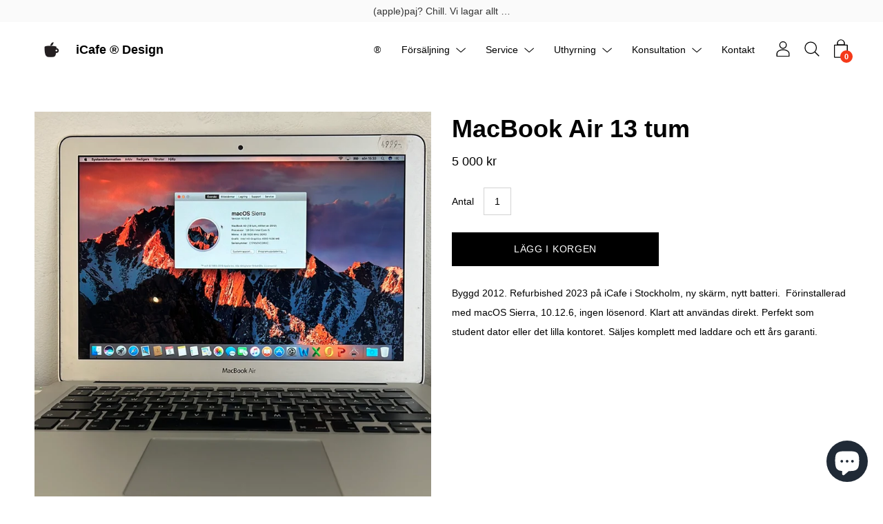

--- FILE ---
content_type: text/javascript
request_url: https://icafe.se/cdn/shop/t/2/assets/theme.js?v=19604146312623658921663413795
body_size: 74246
content:
typeof ShopifyAPI>"u"&&(ShopifyAPI={});function attributeToString(attribute){return typeof attribute!="string"&&(attribute+="",attribute==="undefined"&&(attribute="")),jQuery.trim(attribute)}ShopifyAPI.onCartUpdate=function(cart){},ShopifyAPI.updateCartNote=function(note,callback){var params={type:"POST",url:"/cart/update.js",data:"note="+attributeToString(note),dataType:"json",success:function(cart){typeof callback=="function"?callback(cart):ShopifyAPI.onCartUpdate(cart)},error:function(XMLHttpRequest2,textStatus2){ShopifyAPI.onError(XMLHttpRequest2,textStatus2)}};jQuery.ajax(params)},ShopifyAPI.onError=function(XMLHttpRequest,textStatus){var data=eval("("+XMLHttpRequest.responseText+")");data.message&&data.message!="cannot update empty cart"&&alert(data.message+"("+data.status+"): "+data.description)},ShopifyAPI.addItemFromForm=function(form,callback,errorCallback){var params={type:"POST",url:"/cart/add.js",data:jQuery(form).serialize(),dataType:"json",success:function(line_item){typeof callback=="function"?callback(line_item,form):ShopifyAPI.onItemAdded(line_item,form)},error:function(XMLHttpRequest2,textStatus2){typeof errorCallback=="function"?errorCallback(XMLHttpRequest2,textStatus2):ShopifyAPI.onError(XMLHttpRequest2,textStatus2),$(document).trigger("ajaxCart.errorAddItem")}};jQuery.ajax(params)},ShopifyAPI.getCart=function(callback){jQuery.getJSON("/cart.js",function(cart,textStatus2){typeof callback=="function"?callback(cart):ShopifyAPI.onCartUpdate(cart)})},ShopifyAPI.changeItem=function(line,quantity,callback){var $cartContainer=$("#CartContainer"),params={type:"POST",url:"/cart/change.js",data:"quantity="+quantity+"&line="+line,dataType:"json",cache:!1,success:function(cart){typeof callback=="function"?callback(cart):ShopifyAPI.onCartUpdate(cart)},error:function(XMLHttpRequest2,textStatus2){ShopifyAPI.onError(XMLHttpRequest2,textStatus2),$cartContainer.removeClass("is-updating")}};jQuery.ajax(params)};var ajaxCart=function(module2,$2){"use strict";var init,loadCart,settings,isUpdating,$body,$formContainer,$addToCart,$cartCountSelector,$cartCostSelector,$cartContainer,$drawerContainer,updateCountPrice,formOverride,itemAddedCallback,itemErrorCallback,cartUpdateCallback,buildCart,cartCallback,adjustCart,adjustCartCallback,createQtySelectors,qtySelectors,validateQty,hideErrors=0;return init=function(options){settings={formSelector:'form[action^="/cart/add"]',cartContainer:"#CartContainer",addToCartSelector:'input[type="submit"]',cartCountSelector:".CartCount",cartCostSelector:null,moneyFormat:"$",disableAjaxCart:!1,enableQtySelectors:!0},$2.extend(settings,options),$formContainer=$2(settings.formSelector),$cartContainer=$2(settings.cartContainer),$addToCart=$formContainer.find(settings.addToCartSelector),$cartCountSelector=$2(settings.cartCountSelector),$cartCostSelector=$2(settings.cartCostSelector),$body=$2("body"),isUpdating=!1,settings.enableQtySelectors&&qtySelectors(),!settings.disableAjaxCart&&$addToCart.length&&formOverride(),adjustCart()},loadCart=function(){$body.addClass("drawer--is-loading"),ShopifyAPI.getCart(cartUpdateCallback)},updateCountPrice=function(cart){$2(".CartCount").each(function(){$2(this).html(cart.item_count)})},formOverride=function(){$formContainer.on("submit",function(evt){evt.preventDefault();var $qtyInput=$formContainer.find(".quantity-input"),qty=$qtyInput.val();if(!$addToCart.hasClass("is-adding")){if(qty<1){$qtyInput.addClass("field-error"),$formContainer.find(".errors").remove(),$formContainer.find(".variants-wrapper").after('<div class="errors qty-error">'+window.translations.zero_qty_error+"</div>"),hideErrors&&clearTimeout(hideErrors),hideErrors=setTimeout(function(){$formContainer.find(".errors").fadeOut(function(){$qtyInput.removeClass("field-error"),$formContainer.find(".errors").remove()})},3e3);return}else $qtyInput.removeClass("field-error"),$formContainer.find(".errors").remove();$addToCart.removeClass("is-added").addClass("is-adding").attr("disabled",!0),$formContainer.find(".errors").remove(),ShopifyAPI.addItemFromForm(evt.target,itemAddedCallback,itemErrorCallback)}})},itemAddedCallback=function(product){$addToCart.removeClass("is-adding").addClass("is-added").attr("disabled",!1),ShopifyAPI.getCart(cartUpdateCallback)},itemErrorCallback=function(XMLHttpRequest2,textStatus2){var response=XMLHttpRequest2.responseJSON,$qtyInput=$formContainer.find(".quantity-input");typeof response=="object"&&response.status==422&&($formContainer.find(".variants-wrapper").after('<div class="errors qty-error">'+response.description+"</div>"),hideErrors&&clearTimeout(hideErrors),hideErrors=setTimeout(function(){$formContainer.find(".errors").fadeOut(function(){$qtyInput.removeClass("field-error"),$formContainer.find(".errors").remove()})},3e3)),$formContainer.removeClass("is-loading"),$addToCart.removeClass("is-adding is-added").attr("disabled",!1)},cartUpdateCallback=function(cart){updateCountPrice(cart),buildCart(cart)},buildCart=function(cart){if($cartContainer.empty(),cart.item_count===0){$cartContainer.append("<p>"+window.translations.cart_empty+"</p>"),cartCallback(cart);return}var items=[],item={},discounts=[],data2={},source=$2("#CartTemplate").html(),template=Handlebars.compile(source);$2.each(cart.items,function(index,cartItem){var itemDiscounts=[],itemDiscount=[],unitPrice="";if(cartItem.image!=null)var prodImg=cartItem.image.replace(/(\.[^.]*)$/,"_120x120$1").replace("http:","");else var prodImg="//cdn.shopify.com/s/assets/admin/no-image-medium-cc9732cb976dd349a0df1d39816fbcc7.gif";$2.each(cartItem.discounts,function(index2,discountItem){itemDiscount={title:discountItem.title,amount:Shopify.formatMoney(discountItem.amount,settings.moneyFormat)},itemDiscounts.push(itemDiscount)}),cartItem.unit_price_measurement&&(unitPrice=Shopify.formatMoney(cartItem.unit_price,settings.moneyFormat)+" ",cartItem.unit_price_measurement.reference_value!=1&&(unitPrice+=cartItem.unit_price_measurement.reference_value),unitPrice+=cartItem.unit_price_measurement.reference_unit),item={id:cartItem.variant_id,line:index+1,url:cartItem.url,img:prodImg,name:cartItem.product_title,variation:cartItem.variant_title,properties:cartItem.properties,itemAdd:cartItem.quantity++,itemMinus:cartItem.quantity--,itemQty:cartItem.quantity,finalPrice:Shopify.formatMoney(cartItem.final_line_price,settings.moneyFormat),originalPrice:cartItem.original_line_price>cartItem.final_line_price?Shopify.formatMoney(cartItem.original_line_price,settings.moneyFormat):0,unitPrice,discounts:itemDiscounts,vendor:cartItem.vendor},items.push(item)}),$2.each(cart.cart_level_discount_applications,function(index,discountItem){item={title:discountItem.title,total_allocated_amount:Shopify.formatMoney(discountItem.total_allocated_amount,settings.moneyFormat)},discounts.push(item)}),data2={items,discounts,note:cart.note,totalPrice:Shopify.formatMoney(cart.total_price,settings.moneyFormat)},$cartContainer.append(template(data2)),cartCallback(cart)},cartCallback=function(cart){$body.removeClass("drawer--is-loading"),$body.trigger("ajaxCart.afterCartLoad",cart),$cartContainer.removeClass("is-updating"),window.Shopify&&Shopify.StorefrontExpressButtons&&Shopify.StorefrontExpressButtons.initialize()},adjustCart=function(){$cartContainer.off("click",".ajaxcart__qty-adjust"),$cartContainer.off("change",".ajaxcart__qty-num"),$cartContainer.off("submit","form.ajaxcart"),$cartContainer.off("focus",".ajaxcart__qty-adjust"),$cartContainer.on("click",".ajaxcart__qty-adjust",function(){var $el=$2(this),line=$el.data("line"),$qtySelector=$el.siblings(".ajaxcart__qty-num"),qty=parseInt($qtySelector.val().replace(/\D/g,"")),qty=validateQty(qty);$el.hasClass("ajaxcart__qty--plus")?qty++:(qty--,qty<=0&&(qty=0)),line?updateQuantity(line,qty):$qtySelector.val(qty)}),$cartContainer.on("change",".ajaxcart__qty-num",function(){var $el=$2(this),line=$el.data("line"),qty=parseInt($el.val().replace(/\D/g,"")),qty=validateQty(qty);line&&updateQuantity(line,qty)}),$cartContainer.on("submit","form.ajaxcart",function(evt){isUpdating&&evt.preventDefault()}),$cartContainer.on("focus",".ajaxcart__qty-adjust",function(){var $el=$2(this);setTimeout(function(){$el.select()},50)});function updateQuantity(line,qty){isUpdating=!0,$cartContainer.addClass("is-updating");var $row=$cartContainer.find('.ajaxcart__row[data-line="'+line+'"]').addClass("is-loading");qty===0&&$row.parent().addClass("is-removed"),setTimeout(function(){ShopifyAPI.changeItem(line,qty,adjustCartCallback)},250)}$body.on("change",'textarea[name="note"]',function(){var newNote=$2(this).val();ShopifyAPI.updateCartNote(newNote,function(cart){})})},adjustCartCallback=function(cart){isUpdating=!1,updateCountPrice(cart),setTimeout(function(){ShopifyAPI.getCart(buildCart)},150)},createQtySelectors=function(){$2('input[type="number"]',$cartContainer).length&&$2('input[type="number"]',$cartContainer).each(function(){var $el=$2(this),currentQty=$el.val(),itemAdd=currentQty++,itemMinus=currentQty--,itemQty=currentQty,source=$2("#AjaxQty").html(),template=Handlebars.compile(source),data2={id:$el.data("id"),itemQty,itemAdd,itemMinus};$el.after(template(data2)).remove()})},qtySelectors=function(){var numInputs=$2('input[type="number"]');numInputs.length&&(numInputs.each(function(){var $el=$2(this),currentQty=$el.val(),inputName=$el.attr("name"),inputId=$el.attr("id"),itemAdd=currentQty++,itemMinus=currentQty--,itemQty=currentQty,source=$2("#JsQty").html(),template=Handlebars.compile(source),data2={id:$el.data("id"),itemQty,itemAdd,itemMinus,inputName,inputId};$el.after(template(data2)).remove()}),$body.off("click",".js-qty__adjust"),$body.on("click",".js-qty__adjust",function(){var $el=$2(this),id=$el.data("id"),$qtySelector=$el.siblings(".js-qty__num"),qty=parseInt($qtySelector.val().replace(/\D/g,"")),qty=validateQty(qty);$el.hasClass("js-qty__adjust--plus")?qty+=1:(qty-=1,qty<=0&&(qty=0)),$qtySelector.val(qty),$qtySelector.trigger("change")}))},validateQty=function(qty){return parseFloat(qty)==parseInt(qty)&&!isNaN(qty)||(qty=1),qty},module2={init,load:loadCart},module2}(ajaxCart||{},jQuery);$(document).ready(function(){$.ajaxSetup({cache:!1}),ajaxCart.init({formSelector:"#AddToCartForm",cartContainer:"#CartContainer",addToCartSelector:"#AddToCart",cartCountSelector:".CartCount",cartCostSelector:"#CartCost",moneyFormat:window.monies})}),PaloAlto.initProductVariants=function(container,product,sectionId){var selectId="productSelect--"+sectionId;$("#"+selectId,container).length>0&&new Shopify.OptionSelectors(selectId,{product,onVariantSelected}),$(container).find(".product-form").removeClass("product-form--is-loading"),$.ajaxSetup({cache:!1}),ajaxCart.init({formSelector:"#AddToCartForm--"+sectionId,cartContainer:"#CartContainer",addToCartSelector:"#AddToCart--"+sectionId,cartCountSelector:".CartCount",cartCostSelector:"#CartCost",moneyFormat:window.monies});function onVariantSelected(variant,selector){$(document).ready(function(){timber.productPage({money_format:window.monies,variant,selector,container,sectionId})}),PaloAlto.onVariantSelected(variant,selector)}manageOptions(product);function manageOptions(obj){if(obj.options.length===1&&obj.variants.length){if(obj.variants[0].title!=="Default Title")for(i=0;i<obj.options.length;i++)$("#productSelect--"+sectionId+"-option-"+[i]).closest(".selector-wrapper").attr("data-id","productSelect--"+sectionId+"-option-"+[i]).prepend("<label>"+obj.options[0]+"</label>")}else if(obj.variants.length)for(i=0;i<obj.options.length;i++)$("#productSelect--"+sectionId+"-option-"+[i]).closest(".selector-wrapper").attr("data-id","productSelect--"+sectionId+"-option-"+[i])}},window.NodeList&&!NodeList.prototype.forEach&&(NodeList.prototype.forEach=Array.prototype.forEach);/*
 FastClick: polyfill to remove click delays on browsers with touch UIs.

 @version 1.0.3
 @codingstandard ftlabs-jsv2
 @copyright The Financial Times Limited [All Rights Reserved]
 @license MIT License
*/(function(){"use strict";function e2(t2,r2){function s2(e3,t3){return function(){return e3.apply(t3,arguments)}}var i3;if(r2=r2||{},this.trackingClick=!1,this.trackingClickStart=0,this.targetElement=null,this.touchStartX=0,this.touchStartY=0,this.lastTouchIdentifier=0,this.touchBoundary=r2.touchBoundary||10,this.layer=t2,this.tapDelay=r2.tapDelay||200,this.tapTimeout=r2.tapTimeout||700,!e2.notNeeded(t2)){for(var o2=["onMouse","onClick","onTouchStart","onTouchMove","onTouchEnd","onTouchCancel"],u=this,a=0,f=o2.length;a<f;a++)u[o2[a]]=s2(u[o2[a]],u);n&&(t2.addEventListener("mouseover",this.onMouse,!0),t2.addEventListener("mousedown",this.onMouse,!0),t2.addEventListener("mouseup",this.onMouse,!0)),t2.addEventListener("click",this.onClick,!0),t2.addEventListener("touchstart",this.onTouchStart,!1),t2.addEventListener("touchmove",this.onTouchMove,!1),t2.addEventListener("touchend",this.onTouchEnd,!1),t2.addEventListener("touchcancel",this.onTouchCancel,!1),Event.prototype.stopImmediatePropagation||(t2.removeEventListener=function(e3,n2,r3){var i4=Node.prototype.removeEventListener;e3==="click"?i4.call(t2,e3,n2.hijacked||n2,r3):i4.call(t2,e3,n2,r3)},t2.addEventListener=function(e3,n2,r3){var i4=Node.prototype.addEventListener;e3==="click"?i4.call(t2,e3,n2.hijacked||(n2.hijacked=function(e4){e4.propagationStopped||n2(e4)}),r3):i4.call(t2,e3,n2,r3)}),typeof t2.onclick=="function"&&(i3=t2.onclick,t2.addEventListener("click",function(e3){i3(e3)},!1),t2.onclick=null)}}var t=navigator.userAgent.indexOf("Windows Phone")>=0,n=navigator.userAgent.indexOf("Android")>0&&!t,r=/iP(ad|hone|od)/.test(navigator.userAgent)&&!t,i2=r&&/OS 4_\d(_\d)?/.test(navigator.userAgent),s=r&&/OS ([6-9]|\d{2})_\d/.test(navigator.userAgent),o=navigator.userAgent.indexOf("BB10")>0;e2.prototype.needsClick=function(e3){switch(e3.nodeName.toLowerCase()){case"button":case"select":case"textarea":if(e3.disabled)return!0;break;case"input":if(r&&e3.type==="file"||e3.disabled)return!0;break;case"label":case"iframe":case"video":return!0}return/\bneedsclick\b/.test(e3.className)},e2.prototype.needsFocus=function(e3){switch(e3.nodeName.toLowerCase()){case"textarea":return!0;case"select":return!n;case"input":switch(e3.type){case"button":case"checkbox":case"file":case"image":case"radio":case"submit":return!1}return!e3.disabled&&!e3.readOnly;default:return/\bneedsfocus\b/.test(e3.className)}},e2.prototype.sendClick=function(e3,t2){var n2,r2;document.activeElement&&document.activeElement!==e3&&document.activeElement.blur(),r2=t2.changedTouches[0],n2=document.createEvent("MouseEvents"),n2.initMouseEvent(this.determineEventType(e3),!0,!0,window,1,r2.screenX,r2.screenY,r2.clientX,r2.clientY,!1,!1,!1,!1,0,null),n2.forwardedTouchEvent=!0,e3.dispatchEvent(n2)},e2.prototype.determineEventType=function(e3){return n&&e3.tagName.toLowerCase()==="select"?"mousedown":"click"},e2.prototype.focus=function(e3){var t2;r&&e3.setSelectionRange&&e3.type.indexOf("date")!==0&&e3.type!=="time"&&e3.type!=="month"?(t2=e3.value.length,e3.setSelectionRange(t2,t2)):e3.focus()},e2.prototype.updateScrollParent=function(e3){var t2,n2;if(t2=e3.fastClickScrollParent,!t2||!t2.contains(e3)){n2=e3;do{if(n2.scrollHeight>n2.offsetHeight){t2=n2,e3.fastClickScrollParent=n2;break}n2=n2.parentElement}while(n2)}t2&&(t2.fastClickLastScrollTop=t2.scrollTop)},e2.prototype.getTargetElementFromEventTarget=function(e3){return e3.nodeType===Node.TEXT_NODE?e3.parentNode:e3},e2.prototype.onTouchStart=function(e3){var t2,n2,s2;if(e3.targetTouches.length>1)return!0;if(t2=this.getTargetElementFromEventTarget(e3.target),n2=e3.targetTouches[0],r){if(s2=window.getSelection(),s2.rangeCount&&!s2.isCollapsed)return!0;if(!i2){if(n2.identifier&&n2.identifier===this.lastTouchIdentifier)return e3.preventDefault(),!1;this.lastTouchIdentifier=n2.identifier,this.updateScrollParent(t2)}}return this.trackingClick=!0,this.trackingClickStart=e3.timeStamp,this.targetElement=t2,this.touchStartX=n2.pageX,this.touchStartY=n2.pageY,e3.timeStamp-this.lastClickTime<this.tapDelay&&e3.preventDefault(),!0},e2.prototype.touchHasMoved=function(e3){var t2=e3.changedTouches[0],n2=this.touchBoundary;return Math.abs(t2.pageX-this.touchStartX)>n2||Math.abs(t2.pageY-this.touchStartY)>n2},e2.prototype.onTouchMove=function(e3){return this.trackingClick&&(this.targetElement!==this.getTargetElementFromEventTarget(e3.target)||this.touchHasMoved(e3))&&(this.trackingClick=!1,this.targetElement=null),!0},e2.prototype.findControl=function(e3){return e3.control!==void 0?e3.control:e3.htmlFor?document.getElementById(e3.htmlFor):e3.querySelector("button, input:not([type=hidden]), keygen, meter, output, progress, select, textarea")},e2.prototype.onTouchEnd=function(e3){var t2,o2,u,a,f,l=this.targetElement;if(!this.trackingClick)return!0;if(e3.timeStamp-this.lastClickTime<this.tapDelay)return this.cancelNextClick=!0,!0;if(e3.timeStamp-this.trackingClickStart>this.tapTimeout)return!0;if(this.cancelNextClick=!1,this.lastClickTime=e3.timeStamp,o2=this.trackingClickStart,this.trackingClick=!1,this.trackingClickStart=0,s&&(f=e3.changedTouches[0],l=document.elementFromPoint(f.pageX-window.pageXOffset,f.pageY-window.pageYOffset)||l,l.fastClickScrollParent=this.targetElement.fastClickScrollParent),u=l.tagName.toLowerCase(),u==="label"){if(t2=this.findControl(l),t2){if(this.focus(l),n)return!1;l=t2}}else if(this.needsFocus(l))return e3.timeStamp-o2>100||r&&window.top!==window&&u==="input"?(this.targetElement=null,!1):(this.focus(l),this.sendClick(l,e3),(!r||u!=="select")&&(this.targetElement=null,e3.preventDefault()),!1);return r&&!i2&&(a=l.fastClickScrollParent,a&&a.fastClickLastScrollTop!==a.scrollTop)?!0:(this.needsClick(l)||(e3.preventDefault(),this.sendClick(l,e3)),!1)},e2.prototype.onTouchCancel=function(){this.trackingClick=!1,this.targetElement=null},e2.prototype.onMouse=function(e3){return!this.targetElement||e3.forwardedTouchEvent||!e3.cancelable?!0:!this.needsClick(this.targetElement)||this.cancelNextClick?(e3.stopImmediatePropagation?e3.stopImmediatePropagation():e3.propagationStopped=!0,e3.stopPropagation(),e3.preventDefault(),!1):!0},e2.prototype.onClick=function(e3){var t2;return this.trackingClick?(this.targetElement=null,this.trackingClick=!1,!0):e3.target.type==="submit"&&e3.detail===0?!0:(t2=this.onMouse(e3),t2||(this.targetElement=null),t2)},e2.prototype.destroy=function(){var e3=this.layer;n&&(e3.removeEventListener("mouseover",this.onMouse,!0),e3.removeEventListener("mousedown",this.onMouse,!0),e3.removeEventListener("mouseup",this.onMouse,!0)),e3.removeEventListener("click",this.onClick,!0),e3.removeEventListener("touchstart",this.onTouchStart,!1),e3.removeEventListener("touchmove",this.onTouchMove,!1),e3.removeEventListener("touchend",this.onTouchEnd,!1),e3.removeEventListener("touchcancel",this.onTouchCancel,!1)},e2.notNeeded=function(e3){var t2,r2,i3;if(typeof window.ontouchstart>"u")return!0;if(r2=+(/Chrome\/([0-9]+)/.exec(navigator.userAgent)||[,0])[1],r2)if(n){if(t2=document.querySelector("meta[name=viewport]"),t2&&(t2.content.indexOf("user-scalable=no")!==-1||r2>31&&document.documentElement.scrollWidth<=window.outerWidth))return!0}else return!0;return!!(o&&(i3=navigator.userAgent.match(/Version\/([0-9]*)\.([0-9]*)/),i3[1]>=10&&i3[2]>=3&&(t2=document.querySelector("meta[name=viewport]"),t2&&(t2.content.indexOf("user-scalable=no")!==-1||document.documentElement.scrollWidth<=window.outerWidth)))||e3.style.msTouchAction==="none"||e3.style.touchAction==="none")},e2.attach=function(t2,n2){return new e2(t2,n2)},typeof define=="function"&&typeof define.amd=="object"&&define.amd?define(function(){return e2}):typeof module<"u"&&module.exports?(module.exports=e2.attach,module.exports.FastClick=e2):window.FastClick=e2})(),function(){"use strict";if(typeof window<"u"){var t=window.navigator.userAgent.match(/Edge\/(\d{2})\./),n=!!t&&16<=parseInt(t[1],10);if(!("objectFit"in document.documentElement.style)||n){var o=function(t2,e3,i2){var n2,o2,l2,a,d;if((i2=i2.split(" ")).length<2&&(i2[1]=i2[0]),t2==="x")n2=i2[0],o2=i2[1],l2="left",a="right",d=e3.clientWidth;else{if(t2!=="y")return;n2=i2[1],o2=i2[0],l2="top",a="bottom",d=e3.clientHeight}if(n2!==l2&&o2!==l2){if(n2!==a&&o2!==a)return n2==="center"||n2==="50%"?(e3.style[l2]="50%",void(e3.style["margin-"+l2]=d/-2+"px")):void(0<=n2.indexOf("%")?(n2=parseInt(n2))<50?(e3.style[l2]=n2+"%",e3.style["margin-"+l2]=d*(n2/-100)+"px"):(n2=100-n2,e3.style[a]=n2+"%",e3.style["margin-"+a]=d*(n2/-100)+"px"):e3.style[l2]=n2);e3.style[a]="0"}else e3.style[l2]="0"},l=function(t2){var e3=t2.dataset?t2.dataset.objectFit:t2.getAttribute("data-object-fit"),i2=t2.dataset?t2.dataset.objectPosition:t2.getAttribute("data-object-position");e3=e3||"cover",i2=i2||"50% 50%";var n2=t2.parentNode;return function(t3){var e4=window.getComputedStyle(t3,null),i3=e4.getPropertyValue("position"),n3=e4.getPropertyValue("overflow"),o2=e4.getPropertyValue("display");i3&&i3!=="static"||(t3.style.position="relative"),n3!=="hidden"&&(t3.style.overflow="hidden"),o2&&o2!=="inline"||(t3.style.display="block"),t3.clientHeight===0&&(t3.style.height="100%"),t3.className.indexOf("object-fit-polyfill")===-1&&(t3.className=t3.className+" object-fit-polyfill")}(n2),function(t3){var e4=window.getComputedStyle(t3,null),i3={"max-width":"none","max-height":"none","min-width":"0px","min-height":"0px",top:"auto",right:"auto",bottom:"auto",left:"auto","margin-top":"0px","margin-right":"0px","margin-bottom":"0px","margin-left":"0px"};for(var n3 in i3)e4.getPropertyValue(n3)!==i3[n3]&&(t3.style[n3]=i3[n3])}(t2),t2.style.position="absolute",t2.style.width="auto",t2.style.height="auto",e3==="scale-down"&&(e3=t2.clientWidth<n2.clientWidth&&t2.clientHeight<n2.clientHeight?"none":"contain"),e3==="none"?(o("x",t2,i2),void o("y",t2,i2)):e3==="fill"?(t2.style.width="100%",t2.style.height="100%",o("x",t2,i2),void o("y",t2,i2)):(t2.style.height="100%",void(e3==="cover"&&t2.clientWidth>n2.clientWidth||e3==="contain"&&t2.clientWidth<n2.clientWidth?(t2.style.top="0",t2.style.marginTop="0",o("x",t2,i2)):(t2.style.width="100%",t2.style.height="auto",t2.style.left="0",t2.style.marginLeft="0",o("y",t2,i2))))},e2=function(t2){if(t2===void 0||t2 instanceof Event)t2=document.querySelectorAll("[data-object-fit]");else if(t2&&t2.nodeName)t2=[t2];else{if(typeof t2!="object"||!t2.length||!t2[0].nodeName)return!1;t2=t2}for(var e3=0;e3<t2.length;e3++)if(t2[e3].nodeName){var i2=t2[e3].nodeName.toLowerCase();if(i2==="img"){if(n)continue;t2[e3].complete?l(t2[e3]):t2[e3].addEventListener("load",function(){l(this)})}else i2==="video"?0<t2[e3].readyState?l(t2[e3]):t2[e3].addEventListener("loadedmetadata",function(){l(this)}):l(t2[e3])}return!0};document.readyState==="loading"?document.addEventListener("DOMContentLoaded",e2):e2(),window.addEventListener("resize",e2),window.objectFitPolyfill=e2}else window.objectFitPolyfill=function(){return!1}}}(),typeof Object.assign!="function"&&(Object.assign=function(n){"use strict";if(n==null)throw new TypeError("Cannot convert undefined or null to object");n=Object(n);for(var t=1;t<arguments.length;t++){var r=arguments[t];if(r!=null)for(var e2 in r)Object.prototype.hasOwnProperty.call(r,e2)&&(n[e2]=r[e2])}return n}),function(n,t){"$:nomunge";var o,u=n.jQuery||n.Cowboy||(n.Cowboy={});u.throttle=o=function(n2,o2,e2,i2){var r,a=0;function c(){var u2=this,c2=+new Date-a,f=arguments;function d(){a=+new Date,e2.apply(u2,f)}i2&&!r&&d(),r&&clearTimeout(r),i2===t&&c2>n2?d():o2!==!0&&(r=setTimeout(i2?function(){r=t}:d,i2===t?n2-c2:n2))}return typeof o2!="boolean"&&(i2=e2,e2=o2,o2=t),u.guid&&(c.guid=e2.guid=e2.guid||u.guid++),c},u.debounce=function(n2,u2,e2){return e2===t?o(n2,u2,!1):o(n2,e2,u2!==!1)}}(this),function(){function n(n2){var i3=window.innerWidth||document.documentElement.clientWidth,r2=window.innerHeight||document.documentElement.clientHeight,t2=n2.getBoundingClientRect();return t2.top>=0&&t2.bottom<=r2&&t2.left>=0&&t2.right<=i3}function t(n2){var i3=window.innerWidth||document.documentElement.clientWidth,r2=window.innerHeight||document.documentElement.clientHeight,t2=n2.getBoundingClientRect(),u=t2.left>=0&&t2.left<=i3||t2.right>=0&&t2.right<=i3,f=t2.top>=0&&t2.top<=r2||t2.bottom>=0&&t2.bottom<=r2;return u&&f}function i2(n2,i3){function r2(){var r3=t(n2);r3!=u&&(u=r3,typeof i3=="function"&&i3(r3,n2))}var u=t(n2);window.addEventListener("load",r2),window.addEventListener("resize",r2),window.addEventListener("scroll",r2)}function r(t2,i3){function r2(){var r3=n(t2);r3!=u&&(u=r3,typeof i3=="function"&&i3(r3,t2))}var u=n(t2);window.addEventListener("load",r2),window.addEventListener("resize",r2),window.addEventListener("scroll",r2)}window.visibilityHelper={isElementTotallyVisible:n,isElementPartiallyVisible:t,inViewportPartially:i2,inViewportTotally:r}}(),window.isYoutubeAPILoaded=!1;function loadYoutubeAPI(){if(!isYoutubeAPILoaded){var tag=document.createElement("script");tag.src="https://www.youtube.com/iframe_api";var firstScriptTag=document.getElementsByTagName("script")[0];firstScriptTag.parentNode.insertBefore(tag,firstScriptTag)}}function onYouTubeIframeAPIReady(){window.isYoutubeAPILoaded=!0,PaloAlto.ProductVideo.loadVideos(PaloAlto.ProductVideo.hosts.youtube),$("body").trigger("youtubeAPIReady")}PaloAlto.Helpers=function(){var touchDevice=!1;function setTouch(){touchDevice=!0}function isTouch(){return touchDevice}return{setTouch,isTouch}}();var LibraryLoader=function(){var types={link:"link",script:"script"},status={requested:"requested",loaded:"loaded"},cloudCdn="https://cdn.shopify.com/shopifycloud/",libraries={youtubeSdk:{tagId:"youtube-sdk",src:"https://www.youtube.com/iframe_api",type:types.script},plyrShopifyStyles:{tagId:"plyr-shopify-styles",src:cloudCdn+"shopify-plyr/v1.0/shopify-plyr.css",type:types.link},modelViewerUiStyles:{tagId:"shopify-model-viewer-ui-styles",src:cloudCdn+"model-viewer-ui/assets/v1.0/model-viewer-ui.css",type:types.link}};function load(libraryName,callback){var library=libraries[libraryName];if(library&&library.status!==status.requested){if(callback=callback||function(){},library.status===status.loaded){callback();return}library.status=status.requested;var tag;switch(library.type){case types.script:tag=createScriptTag(library,callback);break;case types.link:tag=createLinkTag(library,callback);break}tag.id=library.tagId,library.element=tag;var firstScriptTag=document.getElementsByTagName(library.type)[0];firstScriptTag.parentNode.insertBefore(tag,firstScriptTag)}}function createScriptTag(library,callback){var tag=document.createElement("script");return tag.src=library.src,tag.addEventListener("load",function(){library.status=status.loaded,callback()}),tag}function createLinkTag(library,callback){var tag=document.createElement("link");return tag.href=library.src,tag.rel="stylesheet",tag.type="text/css",tag.addEventListener("load",function(){library.status=status.loaded,callback()}),tag}return{load}}();PaloAlto.FeaturedVideo=function(){var players=[],isYoutubeAPIReady=!1,enableSound=!1,$playBtn,defaultYoutubeOptions={height:"720",width:"1280",playerVars:{showinfo:0,controls:0,fs:0,rel:0,height:"100%",width:"100%",iv_load_policy:3,html5:1,loop:1,playsinline:1,modestbranding:1,disablekb:1,wmode:"opaque"},events:{onReady:onPlayerReady,onStateChange:onPlayerStateChange}};function FeaturedVideo(container){var self2=this,$container=this.$container=$(container),$player=this.$player=$container.find(".video__iframe");enableSound=$container.find(".video").data("enable-sound"),$playBtn=$container.find(".play-button-mobile"),$player.length&&(this.playerID=$player.attr("id"),this.videoID=$player.data("video-id"),this.init())}function onPlayerReady(event){var iframe=event.target.getIframe(),id=$(iframe).attr("id");id&&($(iframe).attr("tabindex","-1"),enableSound?event.target.unMute():event.target.mute(),event.target.playVideo(),$(iframe).parent().addClass("loaded"),checkPlayerVisibility(id),$(window).on("scroll."+id,{id},$.throttle(150,checkPlayerVisibility)))}function onPlayerStateChange(event){event.data==0?(event.target.playVideo(),$playBtn.addClass("visually-hidden")):event.data==1&&$playBtn.addClass("visually-hidden")}function checkPlayerVisibility(id){if(typeof id=="string")var playerID=id;else if(id.data!=null)var playerID=id.data.id;else return!1;var playerElement=document.getElementById(playerID+"-container"),player=players[playerID],isVisible=visibilityHelper.isElementPartiallyVisible(playerElement)||visibilityHelper.isElementTotallyVisible(playerElement);isVisible&&player&&typeof player.playVideo=="function"?player.playVideo():!isVisible&&player&&typeof player.pauseVideo=="function"&&player.pauseVideo()}return FeaturedVideo.prototype=$.extend({},FeaturedVideo.prototype,{init:function(){var self2=this;this.$container.on("touchstart",".video-wrapper",function(e2){var playerID=$(this).find(".video__iframe").attr("id");self2.players[playerID]&&self2.players[playerID].playVideo&&self2.players[playerID].playVideo()}),this.setVideoFullscreenSize(),$(window).on("resize."+this.playerID,PaloAlto.debounce(self2.setVideoFullscreenSize.bind(self2),200)),$(document).on("preventOverflow",this.setVideoFullscreenSize.bind(this)),isYoutubeAPIReady?this.loadYoutubePlayer():(window.loadYoutubeAPI(),$("body").on("youtubeAPIReady",this.loadYoutubePlayer.bind(this)))},loadYoutubePlayer:function(){var currentYoutubeOptions=$.extend({},defaultYoutubeOptions);currentYoutubeOptions.videoId=this.videoID,players[this.playerID]=new YT.Player(this.playerID,currentYoutubeOptions),isYoutubeAPIReady=!0},setVideoFullscreenSize:function(){var $player=this.$container.find(".video__iframe"),videoAspectRatio=16/9,containerAspectRatio=this.$container.width()/this.$container.outerHeight(),videoWidth=0,videoHeight=0;videoAspectRatio>containerAspectRatio?(videoWidth=this.$container.outerHeight()*videoAspectRatio,videoHeight=this.$container.outerHeight()):(videoWidth=this.$container.width(),videoHeight=this.$container.width()/videoAspectRatio),$player.css({width:videoWidth,height:videoHeight})},onUnload:function(evt){var playerID="video-"+this.$container.data("section-id");delete players[playerID],$(window).off("resize."+this.playerID),$(window).off("scroll."+this.playerID)}}),FeaturedVideo}();/* ===================================================================================== @preserve =
 ___  _   _    _
/   || | | |  | |
\__  | | | |  | |  __
/    |/  |/_) |/  /  \_/\/
\___/|__/| \_/|__/\__/  /\_/
              |\
              |/
Ajaxinate
version v2.0.11
https://github.com/Elkfox/Ajaxinate
Copyright (c) 2017 Elkfox Co Pty Ltd
https://elkfox.com
MIT License
================================================================================================= */var Ajaxinate=function ajaxinateConstructor(config){var settings=config||{},defaultSettings={pagination:".AjaxinatePagination",method:"scroll",container:".AjaxinateLoop",offset:0,loadingText:window.translations.loading+'<span class="dots dots--animated"><span>.</span><span>.</span><span>.</span></span>',callback:null};this.settings=Object.assign(defaultSettings,settings),this.addScrollListeners=this.addScrollListeners.bind(this),this.addClickListener=this.addClickListener.bind(this),this.checkIfPaginationInView=this.checkIfPaginationInView.bind(this),this.stopMultipleClicks=this.stopMultipleClicks.bind(this),this.destroy=this.destroy.bind(this),this.containerElement=document.querySelector(this.settings.container),this.paginationElement=document.querySelector(this.settings.pagination),this.initialize()};Ajaxinate.prototype.initialize=function initializeTheCorrectFunctionsBasedOnTheMethod(){if(this.containerElement){var initializers={click:this.addClickListener,scroll:this.addScrollListeners};initializers[this.settings.method]()}},Ajaxinate.prototype.addScrollListeners=function addEventListenersForScrolling(){this.paginationElement&&$(window).on("scroll",this.checkIfPaginationInView).on("resize",this.checkIfPaginationInView).on("orientationchange",this.checkIfPaginationInView)},Ajaxinate.prototype.addClickListener=function addEventListenerForClicking(){this.paginationElement&&(this.nextPageLinkElement=this.paginationElement.querySelector("a"),this.clickActive=!0,this.nextPageLinkElement!==null&&this.nextPageLinkElement.addEventListener("click",this.stopMultipleClicks))},Ajaxinate.prototype.stopMultipleClicks=function handleClickEvent(event){event.preventDefault(),this.clickActive&&(this.nextPageLinkElement.innerHTML=this.settings.loadingText,this.nextPageUrl=this.nextPageLinkElement.href,this.clickActive=!1,this.loadMore())},Ajaxinate.prototype.checkIfPaginationInView=function handleScrollEvent(){var top=this.paginationElement.getBoundingClientRect().top-this.settings.offset,bottom=this.paginationElement.getBoundingClientRect().bottom+this.settings.offset;top<=window.innerHeight&&bottom>=0&&(this.nextPageLinkElement=this.paginationElement.querySelector("a"),this.removeScrollListener(),this.nextPageLinkElement&&(this.nextPageLinkElement.innerHTML=this.settings.loadingText,this.nextPageUrl=this.nextPageLinkElement.href,this.loadMore()))},Ajaxinate.prototype.loadMore=function getTheHtmlOfTheNextPageWithAnAjaxRequest(){this.request=new XMLHttpRequest,this.request.onreadystatechange=function(){if(this.request.readyState===4&&this.request.status===200){var newContainer=$(this.request.response).find(this.settings.container),newPagination=$(this.request.response).find(this.settings.pagination);this.containerElement.insertAdjacentHTML("beforeend",newContainer.html()),this.paginationElement.innerHTML=newPagination.html(),this.settings.callback&&typeof this.settings.callback=="function"&&this.settings.callback(this.request.response),this.initialize()}}.bind(this),this.request.open("GET",this.nextPageUrl),this.request.send()},Ajaxinate.prototype.removeClickListener=function removeClickEventListener(){this.nextPageLinkElement.addEventListener("click",this.stopMultipleClicks)},Ajaxinate.prototype.removeScrollListener=function removeScrollEventListener(){$(window).off("scroll",this.checkIfPaginationInView).off("resize",this.checkIfPaginationInView).off("orientationchange",this.checkIfPaginationInView)},Ajaxinate.prototype.destroy=function removeEventListenersAndReturnThis(){var destroyers={click:this.removeClickListener,scroll:this.removeScrollListener};return destroyers[this.settings.method](),this};/*!
 * Flickity PACKAGED v2.1.2
 * Touch, responsive, flickable carousels
 *
 * Licensed GPLv3 for open source use
 * or Flickity Commercial License for commercial use
 *
 * https://flickity.metafizzy.co
 * Copyright 2015-2018 Metafizzy
 */(function(t,e2){typeof define=="function"&&define.amd?define("jquery-bridget/jquery-bridget",["jquery"],function(i2){return e2(t,i2)}):typeof module=="object"&&module.exports?module.exports=e2(t,require("jquery")):t.jQueryBridget=e2(t,t.jQuery)})(window,function(t,e2){"use strict";function i2(i3,o2,a){function l(t2,e3,n2){var s2,o3="$()."+i3+'("'+e3+'")';return t2.each(function(t3,l2){var h2=a.data(l2,i3);if(!h2)return void r(i3+" not initialized. Cannot call methods, i.e. "+o3);var c=h2[e3];if(!c||e3.charAt(0)=="_")return void r(o3+" is not a valid method");var d=c.apply(h2,n2);s2=s2===void 0?d:s2}),s2!==void 0?s2:t2}function h(t2,e3){t2.each(function(t3,n2){var s2=a.data(n2,i3);s2?(s2.option(e3),s2._init()):(s2=new o2(n2,e3),a.data(n2,i3,s2))})}a=a||e2||t.jQuery,a&&(o2.prototype.option||(o2.prototype.option=function(t2){a.isPlainObject(t2)&&(this.options=a.extend(!0,this.options,t2))}),a.fn[i3]=function(t2){if(typeof t2=="string"){var e3=s.call(arguments,1);return l(this,t2,e3)}return h(this,t2),this},n(a))}function n(t2){!t2||t2&&t2.bridget||(t2.bridget=i2)}var s=Array.prototype.slice,o=t.console,r=typeof o>"u"?function(){}:function(t2){o.error(t2)};return n(e2||t.jQuery),i2}),function(t,e2){typeof define=="function"&&define.amd?define("ev-emitter/ev-emitter",e2):typeof module=="object"&&module.exports?module.exports=e2():t.EvEmitter=e2()}(typeof window<"u"?window:this,function(){function t(){}var e2=t.prototype;return e2.on=function(t2,e3){if(t2&&e3){var i2=this._events=this._events||{},n=i2[t2]=i2[t2]||[];return n.indexOf(e3)==-1&&n.push(e3),this}},e2.once=function(t2,e3){if(t2&&e3){this.on(t2,e3);var i2=this._onceEvents=this._onceEvents||{},n=i2[t2]=i2[t2]||{};return n[e3]=!0,this}},e2.off=function(t2,e3){var i2=this._events&&this._events[t2];if(i2&&i2.length){var n=i2.indexOf(e3);return n!=-1&&i2.splice(n,1),this}},e2.emitEvent=function(t2,e3){var i2=this._events&&this._events[t2];if(i2&&i2.length){i2=i2.slice(0),e3=e3||[];for(var n=this._onceEvents&&this._onceEvents[t2],s=0;s<i2.length;s++){var o=i2[s],r=n&&n[o];r&&(this.off(t2,o),delete n[o]),o.apply(this,e3)}return this}},e2.allOff=function(){delete this._events,delete this._onceEvents},t}),function(t,e2){typeof define=="function"&&define.amd?define("get-size/get-size",e2):typeof module=="object"&&module.exports?module.exports=e2():t.getSize=e2()}(window,function(){"use strict";function t(t2){var e3=parseFloat(t2),i3=t2.indexOf("%")==-1&&!isNaN(e3);return i3&&e3}function e2(){}function i2(){for(var t2={width:0,height:0,innerWidth:0,innerHeight:0,outerWidth:0,outerHeight:0},e3=0;e3<h;e3++){var i3=l[e3];t2[i3]=0}return t2}function n(t2){var e3=getComputedStyle(t2);return e3||a("Style returned "+e3+". Are you running this code in a hidden iframe on Firefox? See https://bit.ly/getsizebug1"),e3}function s(){if(!c){c=!0;var e3=document.createElement("div");e3.style.width="200px",e3.style.padding="1px 2px 3px 4px",e3.style.borderStyle="solid",e3.style.borderWidth="1px 2px 3px 4px",e3.style.boxSizing="border-box";var i3=document.body||document.documentElement;i3.appendChild(e3);var s2=n(e3);r=Math.round(t(s2.width))==200,o.isBoxSizeOuter=r,i3.removeChild(e3)}}function o(e3){if(s(),typeof e3=="string"&&(e3=document.querySelector(e3)),e3&&typeof e3=="object"&&e3.nodeType){var o2=n(e3);if(o2.display=="none")return i2();var a2={};a2.width=e3.offsetWidth,a2.height=e3.offsetHeight;for(var c2=a2.isBorderBox=o2.boxSizing=="border-box",d=0;d<h;d++){var u=l[d],f=o2[u],p=parseFloat(f);a2[u]=isNaN(p)?0:p}var g=a2.paddingLeft+a2.paddingRight,v=a2.paddingTop+a2.paddingBottom,m=a2.marginLeft+a2.marginRight,y=a2.marginTop+a2.marginBottom,b=a2.borderLeftWidth+a2.borderRightWidth,E=a2.borderTopWidth+a2.borderBottomWidth,S=c2&&r,C=t(o2.width);C!==!1&&(a2.width=C+(S?0:g+b));var x=t(o2.height);return x!==!1&&(a2.height=x+(S?0:v+E)),a2.innerWidth=a2.width-(g+b),a2.innerHeight=a2.height-(v+E),a2.outerWidth=a2.width+m,a2.outerHeight=a2.height+y,a2}}var r,a=typeof console>"u"?e2:function(t2){console.error(t2)},l=["paddingLeft","paddingRight","paddingTop","paddingBottom","marginLeft","marginRight","marginTop","marginBottom","borderLeftWidth","borderRightWidth","borderTopWidth","borderBottomWidth"],h=l.length,c=!1;return o}),function(t,e2){"use strict";typeof define=="function"&&define.amd?define("desandro-matches-selector/matches-selector",e2):typeof module=="object"&&module.exports?module.exports=e2():t.matchesSelector=e2()}(window,function(){"use strict";var t=function(){var t2=window.Element.prototype;if(t2.matches)return"matches";if(t2.matchesSelector)return"matchesSelector";for(var e2=["webkit","moz","ms","o"],i2=0;i2<e2.length;i2++){var n=e2[i2],s=n+"MatchesSelector";if(t2[s])return s}}();return function(e2,i2){return e2[t](i2)}}),function(t,e2){typeof define=="function"&&define.amd?define("fizzy-ui-utils/utils",["desandro-matches-selector/matches-selector"],function(i2){return e2(t,i2)}):typeof module=="object"&&module.exports?module.exports=e2(t,require("desandro-matches-selector")):t.fizzyUIUtils=e2(t,t.matchesSelector)}(window,function(t,e2){var i2={};i2.extend=function(t2,e3){for(var i3 in e3)t2[i3]=e3[i3];return t2},i2.modulo=function(t2,e3){return(t2%e3+e3)%e3};var n=Array.prototype.slice;i2.makeArray=function(t2){if(Array.isArray(t2))return t2;if(t2==null)return[];var e3=typeof t2=="object"&&typeof t2.length=="number";return e3?n.call(t2):[t2]},i2.removeFrom=function(t2,e3){var i3=t2.indexOf(e3);i3!=-1&&t2.splice(i3,1)},i2.getParent=function(t2,i3){for(;t2.parentNode&&t2!=document.body;)if(t2=t2.parentNode,e2(t2,i3))return t2},i2.getQueryElement=function(t2){return typeof t2=="string"?document.querySelector(t2):t2},i2.handleEvent=function(t2){var e3="on"+t2.type;this[e3]&&this[e3](t2)},i2.filterFindElements=function(t2,n2){t2=i2.makeArray(t2);var s2=[];return t2.forEach(function(t3){if(t3 instanceof HTMLElement){if(!n2)return void s2.push(t3);e2(t3,n2)&&s2.push(t3);for(var i3=t3.querySelectorAll(n2),o=0;o<i3.length;o++)s2.push(i3[o])}}),s2},i2.debounceMethod=function(t2,e3,i3){i3=i3||100;var n2=t2.prototype[e3],s2=e3+"Timeout";t2.prototype[e3]=function(){var t3=this[s2];clearTimeout(t3);var e4=arguments,o=this;this[s2]=setTimeout(function(){n2.apply(o,e4),delete o[s2]},i3)}},i2.docReady=function(t2){var e3=document.readyState;e3=="complete"||e3=="interactive"?setTimeout(t2):document.addEventListener("DOMContentLoaded",t2)},i2.toDashed=function(t2){return t2.replace(/(.)([A-Z])/g,function(t3,e3,i3){return e3+"-"+i3}).toLowerCase()};var s=t.console;return i2.htmlInit=function(e3,n2){i2.docReady(function(){var o=i2.toDashed(n2),r="data-"+o,a=document.querySelectorAll("["+r+"]"),l=document.querySelectorAll(".js-"+o),h=i2.makeArray(a).concat(i2.makeArray(l)),c=r+"-options",d=t.jQuery;h.forEach(function(t2){var i3,o2=t2.getAttribute(r)||t2.getAttribute(c);try{i3=o2&&JSON.parse(o2)}catch(a2){return void(s&&s.error("Error parsing "+r+" on "+t2.className+": "+a2))}var l2=new e3(t2,i3);d&&d.data(t2,n2,l2)})})},i2}),function(t,e2){typeof define=="function"&&define.amd?define("flickity/js/cell",["get-size/get-size"],function(i2){return e2(t,i2)}):typeof module=="object"&&module.exports?module.exports=e2(t,require("get-size")):(t.Flickity=t.Flickity||{},t.Flickity.Cell=e2(t,t.getSize))}(window,function(t,e2){function i2(t2,e3){this.element=t2,this.parent=e3,this.create()}var n=i2.prototype;return n.create=function(){this.element.style.position="absolute",this.element.setAttribute("aria-selected","false"),this.x=0,this.shift=0},n.destroy=function(){this.element.style.position="";var t2=this.parent.originSide;this.element.removeAttribute("aria-selected"),this.element.style[t2]=""},n.getSize=function(){this.size=e2(this.element)},n.setPosition=function(t2){this.x=t2,this.updateTarget(),this.renderPosition(t2)},n.updateTarget=n.setDefaultTarget=function(){var t2=this.parent.originSide=="left"?"marginLeft":"marginRight";this.target=this.x+this.size[t2]+this.size.width*this.parent.cellAlign},n.renderPosition=function(t2){var e3=this.parent.originSide;this.element.style[e3]=this.parent.getPositionValue(t2)},n.wrapShift=function(t2){this.shift=t2,this.renderPosition(this.x+this.parent.slideableWidth*t2)},n.remove=function(){this.element.parentNode.removeChild(this.element)},i2}),function(t,e2){typeof define=="function"&&define.amd?define("flickity/js/slide",e2):typeof module=="object"&&module.exports?module.exports=e2():(t.Flickity=t.Flickity||{},t.Flickity.Slide=e2())}(window,function(){"use strict";function t(t2){this.parent=t2,this.isOriginLeft=t2.originSide=="left",this.cells=[],this.outerWidth=0,this.height=0}var e2=t.prototype;return e2.addCell=function(t2){if(this.cells.push(t2),this.outerWidth+=t2.size.outerWidth,this.height=Math.max(t2.size.outerHeight,this.height),this.cells.length==1){this.x=t2.x;var e3=this.isOriginLeft?"marginLeft":"marginRight";this.firstMargin=t2.size[e3]}},e2.updateTarget=function(){var t2=this.isOriginLeft?"marginRight":"marginLeft",e3=this.getLastCell(),i2=e3?e3.size[t2]:0,n=this.outerWidth-(this.firstMargin+i2);this.target=this.x+this.firstMargin+n*this.parent.cellAlign},e2.getLastCell=function(){return this.cells[this.cells.length-1]},e2.select=function(){this.changeSelected(!0)},e2.unselect=function(){this.changeSelected(!1)},e2.changeSelected=function(t2){var e3=t2?"add":"remove";this.cells.forEach(function(i2){i2.element.classList[e3]("is-selected"),i2.element.setAttribute("aria-selected",t2.toString())})},e2.getCellElements=function(){return this.cells.map(function(t2){return t2.element})},t}),function(t,e2){typeof define=="function"&&define.amd?define("flickity/js/animate",["fizzy-ui-utils/utils"],function(i2){return e2(t,i2)}):typeof module=="object"&&module.exports?module.exports=e2(t,require("fizzy-ui-utils")):(t.Flickity=t.Flickity||{},t.Flickity.animatePrototype=e2(t,t.fizzyUIUtils))}(window,function(t,e2){var i2={};return i2.startAnimation=function(){this.isAnimating||(this.isAnimating=!0,this.restingFrames=0,this.animate())},i2.animate=function(){this.applyDragForce(),this.applySelectedAttraction();var t2=this.x;if(this.integratePhysics(),this.positionSlider(),this.settle(t2),this.isAnimating){var e3=this;requestAnimationFrame(function(){e3.animate()})}},i2.positionSlider=function(){var t2=this.x;this.options.wrapAround&&this.cells.length>1&&(t2=e2.modulo(t2,this.slideableWidth),t2-=this.slideableWidth,this.shiftWrapCells(t2)),t2+=this.cursorPosition,t2=this.options.rightToLeft?-t2:t2;var i3=this.getPositionValue(t2);this.slider.style.transform=this.isAnimating?"translate3d("+i3+",0,0)":"translateX("+i3+")";var n=this.slides[0];if(n){var s=-this.x-n.target,o=s/this.slidesWidth;this.dispatchEvent("scroll",null,[o,s])}},i2.positionSliderAtSelected=function(){this.cells.length&&(this.x=-this.selectedSlide.target,this.velocity=0,this.positionSlider())},i2.getPositionValue=function(t2){return this.options.percentPosition?.01*Math.round(t2/this.size.innerWidth*1e4)+"%":Math.round(t2)+"px"},i2.settle=function(t2){this.isPointerDown||Math.round(100*this.x)!=Math.round(100*t2)||this.restingFrames++,this.restingFrames>2&&(this.isAnimating=!1,delete this.isFreeScrolling,this.positionSlider(),this.dispatchEvent("settle",null,[this.selectedIndex]))},i2.shiftWrapCells=function(t2){var e3=this.cursorPosition+t2;this._shiftCells(this.beforeShiftCells,e3,-1);var i3=this.size.innerWidth-(t2+this.slideableWidth+this.cursorPosition);this._shiftCells(this.afterShiftCells,i3,1)},i2._shiftCells=function(t2,e3,i3){for(var n=0;n<t2.length;n++){var s=t2[n],o=e3>0?i3:0;s.wrapShift(o),e3-=s.size.outerWidth}},i2._unshiftCells=function(t2){if(t2&&t2.length)for(var e3=0;e3<t2.length;e3++)t2[e3].wrapShift(0)},i2.integratePhysics=function(){this.x+=this.velocity,this.velocity*=this.getFrictionFactor()},i2.applyForce=function(t2){this.velocity+=t2},i2.getFrictionFactor=function(){return 1-this.options[this.isFreeScrolling?"freeScrollFriction":"friction"]},i2.getRestingPosition=function(){return this.x+this.velocity/(1-this.getFrictionFactor())},i2.applyDragForce=function(){if(this.isDraggable&&this.isPointerDown){var t2=this.dragX-this.x,e3=t2-this.velocity;this.applyForce(e3)}},i2.applySelectedAttraction=function(){var t2=this.isDraggable&&this.isPointerDown;if(!t2&&!this.isFreeScrolling&&this.slides.length){var e3=this.selectedSlide.target*-1-this.x,i3=e3*this.options.selectedAttraction;this.applyForce(i3)}},i2}),function(t,e2){if(typeof define=="function"&&define.amd)define("flickity/js/flickity",["ev-emitter/ev-emitter","get-size/get-size","fizzy-ui-utils/utils","./cell","./slide","./animate"],function(i3,n,s,o,r,a){return e2(t,i3,n,s,o,r,a)});else if(typeof module=="object"&&module.exports)module.exports=e2(t,require("ev-emitter"),require("get-size"),require("fizzy-ui-utils"),require("./cell"),require("./slide"),require("./animate"));else{var i2=t.Flickity;t.Flickity=e2(t,t.EvEmitter,t.getSize,t.fizzyUIUtils,i2.Cell,i2.Slide,i2.animatePrototype)}}(window,function(t,e2,i2,n,s,o,r){function a(t2,e3){for(t2=n.makeArray(t2);t2.length;)e3.appendChild(t2.shift())}function l(t2,e3){var i3=n.getQueryElement(t2);if(!i3)return void(d&&d.error("Bad element for Flickity: "+(i3||t2)));if(this.element=i3,this.element.flickityGUID){var s2=f[this.element.flickityGUID];return s2.option(e3),s2}h&&(this.$element=h(this.element)),this.options=n.extend({},this.constructor.defaults),this.option(e3),this._create()}var h=t.jQuery,c=t.getComputedStyle,d=t.console,u=0,f={};l.defaults={accessibility:!0,cellAlign:"center",freeScrollFriction:.075,friction:.28,namespaceJQueryEvents:!0,percentPosition:!0,resize:!0,selectedAttraction:.025,setGallerySize:!0},l.createMethods=[];var p=l.prototype;n.extend(p,e2.prototype),p._create=function(){var e3=this.guid=++u;this.element.flickityGUID=e3,f[e3]=this,this.selectedIndex=0,this.restingFrames=0,this.x=0,this.velocity=0,this.originSide=this.options.rightToLeft?"right":"left",this.viewport=document.createElement("div"),this.viewport.className="flickity-viewport",this._createSlider(),(this.options.resize||this.options.watchCSS)&&t.addEventListener("resize",this);for(var i3 in this.options.on){var n2=this.options.on[i3];this.on(i3,n2)}l.createMethods.forEach(function(t2){this[t2]()},this),this.options.watchCSS?this.watchCSS():this.activate()},p.option=function(t2){n.extend(this.options,t2)},p.activate=function(){if(!this.isActive){this.isActive=!0,this.element.classList.add("flickity-enabled"),this.options.rightToLeft&&this.element.classList.add("flickity-rtl"),this.getSize();var t2=this._filterFindCellElements(this.element.children);a(t2,this.slider),this.viewport.appendChild(this.slider),this.element.appendChild(this.viewport),this.reloadCells(),this.options.accessibility&&(this.element.tabIndex=0,this.element.addEventListener("keydown",this)),this.emitEvent("activate");var e3,i3=this.options.initialIndex;e3=this.isInitActivated?this.selectedIndex:i3!==void 0&&this.cells[i3]?i3:0,this.select(e3,!1,!0),this.isInitActivated=!0,this.dispatchEvent("ready")}},p._createSlider=function(){var t2=document.createElement("div");t2.className="flickity-slider",t2.style[this.originSide]=0,this.slider=t2},p._filterFindCellElements=function(t2){return n.filterFindElements(t2,this.options.cellSelector)},p.reloadCells=function(){this.cells=this._makeCells(this.slider.children),this.positionCells(),this._getWrapShiftCells(),this.setGallerySize()},p._makeCells=function(t2){var e3=this._filterFindCellElements(t2),i3=e3.map(function(t3){return new s(t3,this)},this);return i3},p.getLastCell=function(){return this.cells[this.cells.length-1]},p.getLastSlide=function(){return this.slides[this.slides.length-1]},p.positionCells=function(){this._sizeCells(this.cells),this._positionCells(0)},p._positionCells=function(t2){t2=t2||0,this.maxCellHeight=t2&&this.maxCellHeight||0;var e3=0;if(t2>0){var i3=this.cells[t2-1];e3=i3.x+i3.size.outerWidth}for(var n2=this.cells.length,s2=t2;s2<n2;s2++){var o2=this.cells[s2];o2.setPosition(e3),e3+=o2.size.outerWidth,this.maxCellHeight=Math.max(o2.size.outerHeight,this.maxCellHeight)}this.slideableWidth=e3,this.updateSlides(),this._containSlides(),this.slidesWidth=n2?this.getLastSlide().target-this.slides[0].target:0},p._sizeCells=function(t2){t2.forEach(function(t3){t3.getSize()})},p.updateSlides=function(){if(this.slides=[],this.cells.length){var t2=new o(this);this.slides.push(t2);var e3=this.originSide=="left",i3=e3?"marginRight":"marginLeft",n2=this._getCanCellFit();this.cells.forEach(function(e4,s2){if(!t2.cells.length)return void t2.addCell(e4);var r2=t2.outerWidth-t2.firstMargin+(e4.size.outerWidth-e4.size[i3]);n2.call(this,s2,r2)||(t2.updateTarget(),t2=new o(this),this.slides.push(t2)),t2.addCell(e4)},this),t2.updateTarget(),this.updateSelectedSlide()}},p._getCanCellFit=function(){var t2=this.options.groupCells;if(!t2)return function(){return!1};if(typeof t2=="number"){var e3=parseInt(t2,10);return function(t3){return t3%e3!==0}}var i3=typeof t2=="string"&&t2.match(/^(\d+)%$/),n2=i3?parseInt(i3[1],10)/100:1;return function(t3,e4){return e4<=(this.size.innerWidth+1)*n2}},p._init=p.reposition=function(){this.positionCells(),this.positionSliderAtSelected()},p.getSize=function(){this.size=i2(this.element),this.setCellAlign(),this.cursorPosition=this.size.innerWidth*this.cellAlign};var g={center:{left:.5,right:.5},left:{left:0,right:1},right:{right:0,left:1}};return p.setCellAlign=function(){var t2=g[this.options.cellAlign];this.cellAlign=t2?t2[this.originSide]:this.options.cellAlign},p.setGallerySize=function(){if(this.options.setGallerySize){var t2=this.options.adaptiveHeight&&this.selectedSlide?this.selectedSlide.height:this.maxCellHeight;this.viewport.style.height=t2+"px"}},p._getWrapShiftCells=function(){if(this.options.wrapAround){this._unshiftCells(this.beforeShiftCells),this._unshiftCells(this.afterShiftCells);var t2=this.cursorPosition,e3=this.cells.length-1;this.beforeShiftCells=this._getGapCells(t2,e3,-1),t2=this.size.innerWidth-this.cursorPosition,this.afterShiftCells=this._getGapCells(t2,0,1)}},p._getGapCells=function(t2,e3,i3){for(var n2=[];t2>0;){var s2=this.cells[e3];if(!s2)break;n2.push(s2),e3+=i3,t2-=s2.size.outerWidth}return n2},p._containSlides=function(){if(this.options.contain&&!this.options.wrapAround&&this.cells.length){var t2=this.options.rightToLeft,e3=t2?"marginRight":"marginLeft",i3=t2?"marginLeft":"marginRight",n2=this.slideableWidth-this.getLastCell().size[i3],s2=n2<this.size.innerWidth,o2=this.cursorPosition+this.cells[0].size[e3],r2=n2-this.size.innerWidth*(1-this.cellAlign);this.slides.forEach(function(t3){s2?t3.target=n2*this.cellAlign:(t3.target=Math.max(t3.target,o2),t3.target=Math.min(t3.target,r2))},this)}},p.dispatchEvent=function(t2,e3,i3){var n2=e3?[e3].concat(i3):i3;if(this.emitEvent(t2,n2),h&&this.$element){t2+=this.options.namespaceJQueryEvents?".flickity":"";var s2=t2;if(e3){var o2=h.Event(e3);o2.type=t2,s2=o2}this.$element.trigger(s2,i3)}},p.select=function(t2,e3,i3){if(this.isActive&&(t2=parseInt(t2,10),this._wrapSelect(t2),(this.options.wrapAround||e3)&&(t2=n.modulo(t2,this.slides.length)),this.slides[t2])){var s2=this.selectedIndex;this.selectedIndex=t2,this.updateSelectedSlide(),i3?this.positionSliderAtSelected():this.startAnimation(),this.options.adaptiveHeight&&this.setGallerySize(),this.dispatchEvent("select",null,[t2]),t2!=s2&&this.dispatchEvent("change",null,[t2]),this.dispatchEvent("cellSelect")}},p._wrapSelect=function(t2){var e3=this.slides.length,i3=this.options.wrapAround&&e3>1;if(!i3)return t2;var s2=n.modulo(t2,e3),o2=Math.abs(s2-this.selectedIndex),r2=Math.abs(s2+e3-this.selectedIndex),a2=Math.abs(s2-e3-this.selectedIndex);!this.isDragSelect&&r2<o2?t2+=e3:!this.isDragSelect&&a2<o2&&(t2-=e3),t2<0?this.x-=this.slideableWidth:t2>=e3&&(this.x+=this.slideableWidth)},p.previous=function(t2,e3){this.select(this.selectedIndex-1,t2,e3)},p.next=function(t2,e3){this.select(this.selectedIndex+1,t2,e3)},p.updateSelectedSlide=function(){var t2=this.slides[this.selectedIndex];t2&&(this.unselectSelectedSlide(),this.selectedSlide=t2,t2.select(),this.selectedCells=t2.cells,this.selectedElements=t2.getCellElements(),this.selectedCell=t2.cells[0],this.selectedElement=this.selectedElements[0])},p.unselectSelectedSlide=function(){this.selectedSlide&&this.selectedSlide.unselect()},p.selectCell=function(t2,e3,i3){var n2=this.queryCell(t2);if(n2){var s2=this.getCellSlideIndex(n2);this.select(s2,e3,i3)}},p.getCellSlideIndex=function(t2){for(var e3=0;e3<this.slides.length;e3++){var i3=this.slides[e3],n2=i3.cells.indexOf(t2);if(n2!=-1)return e3}},p.getCell=function(t2){for(var e3=0;e3<this.cells.length;e3++){var i3=this.cells[e3];if(i3.element==t2)return i3}},p.getCells=function(t2){t2=n.makeArray(t2);var e3=[];return t2.forEach(function(t3){var i3=this.getCell(t3);i3&&e3.push(i3)},this),e3},p.getCellElements=function(){return this.cells.map(function(t2){return t2.element})},p.getParentCell=function(t2){var e3=this.getCell(t2);return e3||(t2=n.getParent(t2,".flickity-slider > *"),this.getCell(t2))},p.getAdjacentCellElements=function(t2,e3){if(!t2)return this.selectedSlide.getCellElements();e3=e3===void 0?this.selectedIndex:e3;var i3=this.slides.length;if(1+2*t2>=i3)return this.getCellElements();for(var s2=[],o2=e3-t2;o2<=e3+t2;o2++){var r2=this.options.wrapAround?n.modulo(o2,i3):o2,a2=this.slides[r2];a2&&(s2=s2.concat(a2.getCellElements()))}return s2},p.queryCell=function(t2){return typeof t2=="number"?this.cells[t2]:(typeof t2=="string"&&(t2=this.element.querySelector(t2)),this.getCell(t2))},p.uiChange=function(){this.emitEvent("uiChange")},p.childUIPointerDown=function(t2){this.emitEvent("childUIPointerDown",[t2])},p.onresize=function(){this.watchCSS(),this.resize()},n.debounceMethod(l,"onresize",150),p.resize=function(){if(this.isActive){this.getSize(),this.options.wrapAround&&(this.x=n.modulo(this.x,this.slideableWidth)),this.positionCells(),this._getWrapShiftCells(),this.setGallerySize(),this.emitEvent("resize");var t2=this.selectedElements&&this.selectedElements[0];this.selectCell(t2,!1,!0)}},p.watchCSS=function(){var t2=this.options.watchCSS;if(t2){var e3=c(this.element,":after").content;e3.indexOf("flickity")!=-1?this.activate():this.deactivate()}},p.onkeydown=function(t2){var e3=document.activeElement&&document.activeElement!=this.element;if(this.options.accessibility&&!e3){var i3=l.keyboardHandlers[t2.keyCode];i3&&i3.call(this)}},l.keyboardHandlers={37:function(){var t2=this.options.rightToLeft?"next":"previous";this.uiChange(),this[t2]()},39:function(){var t2=this.options.rightToLeft?"previous":"next";this.uiChange(),this[t2]()}},p.focus=function(){var e3=t.pageYOffset;this.element.focus({preventScroll:!0}),t.pageYOffset!=e3&&t.scrollTo(t.pageXOffset,e3)},p.deactivate=function(){this.isActive&&(this.element.classList.remove("flickity-enabled"),this.element.classList.remove("flickity-rtl"),this.unselectSelectedSlide(),this.cells.forEach(function(t2){t2.destroy()}),this.element.removeChild(this.viewport),a(this.slider.children,this.element),this.options.accessibility&&(this.element.removeAttribute("tabIndex"),this.element.removeEventListener("keydown",this)),this.isActive=!1,this.emitEvent("deactivate"))},p.destroy=function(){this.deactivate(),t.removeEventListener("resize",this),this.emitEvent("destroy"),h&&this.$element&&h.removeData(this.element,"flickity"),delete this.element.flickityGUID,delete f[this.guid]},n.extend(p,r),l.data=function(t2){t2=n.getQueryElement(t2);var e3=t2&&t2.flickityGUID;return e3&&f[e3]},n.htmlInit(l,"flickity"),h&&h.bridget&&h.bridget("flickity",l),l.setJQuery=function(t2){h=t2},l.Cell=s,l}),function(t,e2){typeof define=="function"&&define.amd?define("unipointer/unipointer",["ev-emitter/ev-emitter"],function(i2){return e2(t,i2)}):typeof module=="object"&&module.exports?module.exports=e2(t,require("ev-emitter")):t.Unipointer=e2(t,t.EvEmitter)}(window,function(t,e2){function i2(){}function n(){}var s=n.prototype=Object.create(e2.prototype);s.bindStartEvent=function(t2){this._bindStartEvent(t2,!0)},s.unbindStartEvent=function(t2){this._bindStartEvent(t2,!1)},s._bindStartEvent=function(e3,i3){i3=i3===void 0||i3;var n2=i3?"addEventListener":"removeEventListener",s2="mousedown";t.PointerEvent?s2="pointerdown":"ontouchstart"in t&&(s2="touchstart"),e3[n2](s2,this)},s.handleEvent=function(t2){var e3="on"+t2.type;this[e3]&&this[e3](t2)},s.getTouch=function(t2){for(var e3=0;e3<t2.length;e3++){var i3=t2[e3];if(i3.identifier==this.pointerIdentifier)return i3}},s.onmousedown=function(t2){var e3=t2.button;e3&&e3!==0&&e3!==1||this._pointerDown(t2,t2)},s.ontouchstart=function(t2){this._pointerDown(t2,t2.changedTouches[0])},s.onpointerdown=function(t2){this._pointerDown(t2,t2)},s._pointerDown=function(t2,e3){t2.button||this.isPointerDown||(this.isPointerDown=!0,this.pointerIdentifier=e3.pointerId!==void 0?e3.pointerId:e3.identifier,this.pointerDown(t2,e3))},s.pointerDown=function(t2,e3){this._bindPostStartEvents(t2),this.emitEvent("pointerDown",[t2,e3])};var o={mousedown:["mousemove","mouseup"],touchstart:["touchmove","touchend","touchcancel"],pointerdown:["pointermove","pointerup","pointercancel"]};return s._bindPostStartEvents=function(e3){if(e3){var i3=o[e3.type];i3.forEach(function(e4){t.addEventListener(e4,this)},this),this._boundPointerEvents=i3}},s._unbindPostStartEvents=function(){this._boundPointerEvents&&(this._boundPointerEvents.forEach(function(e3){t.removeEventListener(e3,this)},this),delete this._boundPointerEvents)},s.onmousemove=function(t2){this._pointerMove(t2,t2)},s.onpointermove=function(t2){t2.pointerId==this.pointerIdentifier&&this._pointerMove(t2,t2)},s.ontouchmove=function(t2){var e3=this.getTouch(t2.changedTouches);e3&&this._pointerMove(t2,e3)},s._pointerMove=function(t2,e3){this.pointerMove(t2,e3)},s.pointerMove=function(t2,e3){this.emitEvent("pointerMove",[t2,e3])},s.onmouseup=function(t2){this._pointerUp(t2,t2)},s.onpointerup=function(t2){t2.pointerId==this.pointerIdentifier&&this._pointerUp(t2,t2)},s.ontouchend=function(t2){var e3=this.getTouch(t2.changedTouches);e3&&this._pointerUp(t2,e3)},s._pointerUp=function(t2,e3){this._pointerDone(),this.pointerUp(t2,e3)},s.pointerUp=function(t2,e3){this.emitEvent("pointerUp",[t2,e3])},s._pointerDone=function(){this._pointerReset(),this._unbindPostStartEvents(),this.pointerDone()},s._pointerReset=function(){this.isPointerDown=!1,delete this.pointerIdentifier},s.pointerDone=i2,s.onpointercancel=function(t2){t2.pointerId==this.pointerIdentifier&&this._pointerCancel(t2,t2)},s.ontouchcancel=function(t2){var e3=this.getTouch(t2.changedTouches);e3&&this._pointerCancel(t2,e3)},s._pointerCancel=function(t2,e3){this._pointerDone(),this.pointerCancel(t2,e3)},s.pointerCancel=function(t2,e3){this.emitEvent("pointerCancel",[t2,e3])},n.getPointerPoint=function(t2){return{x:t2.pageX,y:t2.pageY}},n}),function(t,e2){typeof define=="function"&&define.amd?define("unidragger/unidragger",["unipointer/unipointer"],function(i2){return e2(t,i2)}):typeof module=="object"&&module.exports?module.exports=e2(t,require("unipointer")):t.Unidragger=e2(t,t.Unipointer)}(window,function(t,e2){function i2(){}var n=i2.prototype=Object.create(e2.prototype);n.bindHandles=function(){this._bindHandles(!0)},n.unbindHandles=function(){this._bindHandles(!1)},n._bindHandles=function(e3){e3=e3===void 0||e3;for(var i3=e3?"addEventListener":"removeEventListener",n2=e3?this._touchActionValue:"",s2=0;s2<this.handles.length;s2++){var o2=this.handles[s2];this._bindStartEvent(o2,e3),o2[i3]("click",this),t.PointerEvent&&(o2.style.touchAction=n2)}},n._touchActionValue="none",n.pointerDown=function(t2,e3){var i3=this.okayPointerDown(t2);i3&&(this.pointerDownPointer=e3,t2.preventDefault(),this.pointerDownBlur(),this._bindPostStartEvents(t2),this.emitEvent("pointerDown",[t2,e3]))};var s={TEXTAREA:!0,INPUT:!0,SELECT:!0,OPTION:!0},o={radio:!0,checkbox:!0,button:!0,submit:!0,image:!0,file:!0};return n.okayPointerDown=function(t2){var e3=s[t2.target.nodeName],i3=o[t2.target.type],n2=!e3||i3;return n2||this._pointerReset(),n2},n.pointerDownBlur=function(){var t2=document.activeElement,e3=t2&&t2.blur&&t2!=document.body;e3&&t2.blur()},n.pointerMove=function(t2,e3){var i3=this._dragPointerMove(t2,e3);this.emitEvent("pointerMove",[t2,e3,i3]),this._dragMove(t2,e3,i3)},n._dragPointerMove=function(t2,e3){var i3={x:e3.pageX-this.pointerDownPointer.pageX,y:e3.pageY-this.pointerDownPointer.pageY};return!this.isDragging&&this.hasDragStarted(i3)&&this._dragStart(t2,e3),i3},n.hasDragStarted=function(t2){return Math.abs(t2.x)>3||Math.abs(t2.y)>3},n.pointerUp=function(t2,e3){this.emitEvent("pointerUp",[t2,e3]),this._dragPointerUp(t2,e3)},n._dragPointerUp=function(t2,e3){this.isDragging?this._dragEnd(t2,e3):this._staticClick(t2,e3)},n._dragStart=function(t2,e3){this.isDragging=!0,this.isPreventingClicks=!0,this.dragStart(t2,e3)},n.dragStart=function(t2,e3){this.emitEvent("dragStart",[t2,e3])},n._dragMove=function(t2,e3,i3){this.isDragging&&this.dragMove(t2,e3,i3)},n.dragMove=function(t2,e3,i3){t2.preventDefault(),this.emitEvent("dragMove",[t2,e3,i3])},n._dragEnd=function(t2,e3){this.isDragging=!1,setTimeout(function(){delete this.isPreventingClicks}.bind(this)),this.dragEnd(t2,e3)},n.dragEnd=function(t2,e3){this.emitEvent("dragEnd",[t2,e3])},n.onclick=function(t2){this.isPreventingClicks&&t2.preventDefault()},n._staticClick=function(t2,e3){this.isIgnoringMouseUp&&t2.type=="mouseup"||(this.staticClick(t2,e3),t2.type!="mouseup"&&(this.isIgnoringMouseUp=!0,setTimeout(function(){delete this.isIgnoringMouseUp}.bind(this),400)))},n.staticClick=function(t2,e3){this.emitEvent("staticClick",[t2,e3])},i2.getPointerPoint=e2.getPointerPoint,i2}),function(t,e2){typeof define=="function"&&define.amd?define("flickity/js/drag",["./flickity","unidragger/unidragger","fizzy-ui-utils/utils"],function(i2,n,s){return e2(t,i2,n,s)}):typeof module=="object"&&module.exports?module.exports=e2(t,require("./flickity"),require("unidragger"),require("fizzy-ui-utils")):t.Flickity=e2(t,t.Flickity,t.Unidragger,t.fizzyUIUtils)}(window,function(t,e2,i2,n){function s(){return{x:t.pageXOffset,y:t.pageYOffset}}n.extend(e2.defaults,{draggable:">1",dragThreshold:3}),e2.createMethods.push("_createDrag");var o=e2.prototype;n.extend(o,i2.prototype),o._touchActionValue="pan-y";var r="createTouch"in document,a=!1;o._createDrag=function(){this.on("activate",this.onActivateDrag),this.on("uiChange",this._uiChangeDrag),this.on("childUIPointerDown",this._childUIPointerDownDrag),this.on("deactivate",this.onDeactivateDrag),this.on("cellChange",this.updateDraggable),r&&!a&&(t.addEventListener("touchmove",function(){}),a=!0)},o.onActivateDrag=function(){this.handles=[this.viewport],this.bindHandles(),this.updateDraggable()},o.onDeactivateDrag=function(){this.unbindHandles(),this.element.classList.remove("is-draggable")},o.updateDraggable=function(){this.options.draggable==">1"?this.isDraggable=this.slides.length>1:this.isDraggable=this.options.draggable,this.isDraggable?this.element.classList.add("is-draggable"):this.element.classList.remove("is-draggable")},o.bindDrag=function(){this.options.draggable=!0,this.updateDraggable()},o.unbindDrag=function(){this.options.draggable=!1,this.updateDraggable()},o._uiChangeDrag=function(){delete this.isFreeScrolling},o._childUIPointerDownDrag=function(t2){t2.preventDefault(),this.pointerDownFocus(t2)},o.pointerDown=function(e3,i3){if(!this.isDraggable)return void this._pointerDownDefault(e3,i3);var n2=this.okayPointerDown(e3);n2&&(this._pointerDownPreventDefault(e3),this.pointerDownFocus(e3),document.activeElement!=this.element&&this.pointerDownBlur(),this.dragX=this.x,this.viewport.classList.add("is-pointer-down"),this.pointerDownScroll=s(),t.addEventListener("scroll",this),this._pointerDownDefault(e3,i3))},o._pointerDownDefault=function(t2,e3){this.pointerDownPointer=e3,this._bindPostStartEvents(t2),this.dispatchEvent("pointerDown",t2,[e3])};var l={INPUT:!0,TEXTAREA:!0,SELECT:!0};return o.pointerDownFocus=function(t2){var e3=l[t2.target.nodeName];e3||this.focus()},o._pointerDownPreventDefault=function(t2){var e3=t2.type=="touchstart",i3=t2.pointerType=="touch",n2=l[t2.target.nodeName];e3||i3||n2||t2.preventDefault()},o.hasDragStarted=function(t2){return Math.abs(t2.x)>this.options.dragThreshold},o.pointerUp=function(t2,e3){delete this.isTouchScrolling,this.viewport.classList.remove("is-pointer-down"),this.dispatchEvent("pointerUp",t2,[e3]),this._dragPointerUp(t2,e3)},o.pointerDone=function(){t.removeEventListener("scroll",this),delete this.pointerDownScroll},o.dragStart=function(e3,i3){this.isDraggable&&(this.dragStartPosition=this.x,this.startAnimation(),t.removeEventListener("scroll",this),this.dispatchEvent("dragStart",e3,[i3]))},o.pointerMove=function(t2,e3){var i3=this._dragPointerMove(t2,e3);this.dispatchEvent("pointerMove",t2,[e3,i3]),this._dragMove(t2,e3,i3)},o.dragMove=function(t2,e3,i3){if(this.isDraggable){t2.preventDefault(),this.previousDragX=this.dragX;var n2=this.options.rightToLeft?-1:1;this.options.wrapAround&&(i3.x=i3.x%this.slideableWidth);var s2=this.dragStartPosition+i3.x*n2;if(!this.options.wrapAround&&this.slides.length){var o2=Math.max(-this.slides[0].target,this.dragStartPosition);s2=s2>o2?.5*(s2+o2):s2;var r2=Math.min(-this.getLastSlide().target,this.dragStartPosition);s2=s2<r2?.5*(s2+r2):s2}this.dragX=s2,this.dragMoveTime=new Date,this.dispatchEvent("dragMove",t2,[e3,i3])}},o.dragEnd=function(t2,e3){if(this.isDraggable){this.options.freeScroll&&(this.isFreeScrolling=!0);var i3=this.dragEndRestingSelect();if(this.options.freeScroll&&!this.options.wrapAround){var n2=this.getRestingPosition();this.isFreeScrolling=-n2>this.slides[0].target&&-n2<this.getLastSlide().target}else this.options.freeScroll||i3!=this.selectedIndex||(i3+=this.dragEndBoostSelect());delete this.previousDragX,this.isDragSelect=this.options.wrapAround,this.select(i3),delete this.isDragSelect,this.dispatchEvent("dragEnd",t2,[e3])}},o.dragEndRestingSelect=function(){var t2=this.getRestingPosition(),e3=Math.abs(this.getSlideDistance(-t2,this.selectedIndex)),i3=this._getClosestResting(t2,e3,1),n2=this._getClosestResting(t2,e3,-1),s2=i3.distance<n2.distance?i3.index:n2.index;return s2},o._getClosestResting=function(t2,e3,i3){for(var n2=this.selectedIndex,s2=1/0,o2=this.options.contain&&!this.options.wrapAround?function(t3,e4){return t3<=e4}:function(t3,e4){return t3<e4};o2(e3,s2)&&(n2+=i3,s2=e3,e3=this.getSlideDistance(-t2,n2),e3!==null);)e3=Math.abs(e3);return{distance:s2,index:n2-i3}},o.getSlideDistance=function(t2,e3){var i3=this.slides.length,s2=this.options.wrapAround&&i3>1,o2=s2?n.modulo(e3,i3):e3,r2=this.slides[o2];if(!r2)return null;var a2=s2?this.slideableWidth*Math.floor(e3/i3):0;return t2-(r2.target+a2)},o.dragEndBoostSelect=function(){if(this.previousDragX===void 0||!this.dragMoveTime||new Date-this.dragMoveTime>100)return 0;var t2=this.getSlideDistance(-this.dragX,this.selectedIndex),e3=this.previousDragX-this.dragX;return t2>0&&e3>0?1:t2<0&&e3<0?-1:0},o.staticClick=function(t2,e3){var i3=this.getParentCell(t2.target),n2=i3&&i3.element,s2=i3&&this.cells.indexOf(i3);this.dispatchEvent("staticClick",t2,[e3,n2,s2])},o.onscroll=function(){var t2=s(),e3=this.pointerDownScroll.x-t2.x,i3=this.pointerDownScroll.y-t2.y;(Math.abs(e3)>3||Math.abs(i3)>3)&&this._pointerDone()},e2}),function(t,e2){typeof define=="function"&&define.amd?define("tap-listener/tap-listener",["unipointer/unipointer"],function(i2){return e2(t,i2)}):typeof module=="object"&&module.exports?module.exports=e2(t,require("unipointer")):t.TapListener=e2(t,t.Unipointer)}(window,function(t,e2){function i2(t2){this.bindTap(t2)}var n=i2.prototype=Object.create(e2.prototype);return n.bindTap=function(t2){t2&&(this.unbindTap(),this.tapElement=t2,this._bindStartEvent(t2,!0))},n.unbindTap=function(){this.tapElement&&(this._bindStartEvent(this.tapElement,!0),delete this.tapElement)},n.pointerUp=function(i3,n2){if(!this.isIgnoringMouseUp||i3.type!="mouseup"){var s=e2.getPointerPoint(n2),o=this.tapElement.getBoundingClientRect(),r=t.pageXOffset,a=t.pageYOffset,l=s.x>=o.left+r&&s.x<=o.right+r&&s.y>=o.top+a&&s.y<=o.bottom+a;if(l&&this.emitEvent("tap",[i3,n2]),i3.type!="mouseup"){this.isIgnoringMouseUp=!0;var h=this;setTimeout(function(){delete h.isIgnoringMouseUp},400)}}},n.destroy=function(){this.pointerDone(),this.unbindTap()},i2}),function(t,e2){typeof define=="function"&&define.amd?define("flickity/js/prev-next-button",["./flickity","tap-listener/tap-listener","fizzy-ui-utils/utils"],function(i2,n,s){return e2(t,i2,n,s)}):typeof module=="object"&&module.exports?module.exports=e2(t,require("./flickity"),require("tap-listener"),require("fizzy-ui-utils")):e2(t,t.Flickity,t.TapListener,t.fizzyUIUtils)}(window,function(t,e2,i2,n){"use strict";function s(t2,e3){this.direction=t2,this.parent=e3,this._create()}function o(t2){return typeof t2=="string"?t2:"M "+t2.x0+",50 L "+t2.x1+","+(t2.y1+50)+" L "+t2.x2+","+(t2.y2+50)+" L "+t2.x3+",50  L "+t2.x2+","+(50-t2.y2)+" L "+t2.x1+","+(50-t2.y1)+" Z"}var r="http://www.w3.org/2000/svg";s.prototype=Object.create(i2.prototype),s.prototype._create=function(){this.isEnabled=!0,this.isPrevious=this.direction==-1;var t2=this.parent.options.rightToLeft?1:-1;this.isLeft=this.direction==t2;var e3=this.element=document.createElement("button");e3.className="flickity-button flickity-prev-next-button",e3.className+=this.isPrevious?" previous":" next",e3.setAttribute("type","button"),this.disable(),e3.setAttribute("aria-label",this.isPrevious?"Previous":"Next");var i3=this.createSVG();e3.appendChild(i3),this.on("tap",this.onTap),this.parent.on("select",this.update.bind(this)),this.on("pointerDown",this.parent.childUIPointerDown.bind(this.parent))},s.prototype.activate=function(){this.bindTap(this.element),this.element.addEventListener("click",this),this.parent.element.appendChild(this.element)},s.prototype.deactivate=function(){this.parent.element.removeChild(this.element),i2.prototype.destroy.call(this),this.element.removeEventListener("click",this)},s.prototype.createSVG=function(){var t2=document.createElementNS(r,"svg");t2.setAttribute("class","flickity-button-icon"),t2.setAttribute("viewBox","0 0 100 100");var e3=document.createElementNS(r,"path"),i3=o(this.parent.options.arrowShape);return e3.setAttribute("d",i3),e3.setAttribute("class","arrow"),this.isLeft||e3.setAttribute("transform","translate(100, 100) rotate(180) "),t2.appendChild(e3),t2},s.prototype.onTap=function(){if(this.isEnabled){this.parent.uiChange();var t2=this.isPrevious?"previous":"next";this.parent[t2]()}},s.prototype.handleEvent=n.handleEvent,s.prototype.onclick=function(t2){var e3=document.activeElement;e3&&e3==this.element&&this.onTap(t2,t2)},s.prototype.enable=function(){this.isEnabled||(this.element.disabled=!1,this.isEnabled=!0)},s.prototype.disable=function(){this.isEnabled&&(this.element.disabled=!0,this.isEnabled=!1)},s.prototype.update=function(){var t2=this.parent.slides;if(this.parent.options.wrapAround&&t2.length>1)return void this.enable();var e3=t2.length?t2.length-1:0,i3=this.isPrevious?0:e3,n2=this.parent.selectedIndex==i3?"disable":"enable";this[n2]()},s.prototype.destroy=function(){this.deactivate()},n.extend(e2.defaults,{prevNextButtons:!0,arrowShape:{x0:10,x1:60,y1:50,x2:70,y2:40,x3:30}}),e2.createMethods.push("_createPrevNextButtons");var a=e2.prototype;return a._createPrevNextButtons=function(){this.options.prevNextButtons&&(this.prevButton=new s(-1,this),this.nextButton=new s(1,this),this.on("activate",this.activatePrevNextButtons))},a.activatePrevNextButtons=function(){this.prevButton.activate(),this.nextButton.activate(),this.on("deactivate",this.deactivatePrevNextButtons)},a.deactivatePrevNextButtons=function(){this.prevButton.deactivate(),this.nextButton.deactivate(),this.off("deactivate",this.deactivatePrevNextButtons)},e2.PrevNextButton=s,e2}),function(t,e2){typeof define=="function"&&define.amd?define("flickity/js/page-dots",["./flickity","tap-listener/tap-listener","fizzy-ui-utils/utils"],function(i2,n,s){return e2(t,i2,n,s)}):typeof module=="object"&&module.exports?module.exports=e2(t,require("./flickity"),require("tap-listener"),require("fizzy-ui-utils")):e2(t,t.Flickity,t.TapListener,t.fizzyUIUtils)}(window,function(t,e2,i2,n){function s(t2){this.parent=t2,this._create()}s.prototype=new i2,s.prototype._create=function(){this.holder=document.createElement("ol"),this.holder.className="flickity-page-dots",this.dots=[],this.on("tap",this.onTap),this.on("pointerDown",this.parent.childUIPointerDown.bind(this.parent))},s.prototype.activate=function(){this.setDots(),this.bindTap(this.holder),this.parent.element.appendChild(this.holder)},s.prototype.deactivate=function(){this.parent.element.removeChild(this.holder),i2.prototype.destroy.call(this)},s.prototype.setDots=function(){var t2=this.parent.slides.length-this.dots.length;t2>0?this.addDots(t2):t2<0&&this.removeDots(-t2)},s.prototype.addDots=function(t2){for(var e3=document.createDocumentFragment(),i3=[],n2=this.dots.length,s2=n2+t2,o2=n2;o2<s2;o2++){var r=document.createElement("li");r.className="dot",r.setAttribute("aria-label","Page dot "+(o2+1)),e3.appendChild(r),i3.push(r)}this.holder.appendChild(e3),this.dots=this.dots.concat(i3)},s.prototype.removeDots=function(t2){var e3=this.dots.splice(this.dots.length-t2,t2);e3.forEach(function(t3){this.holder.removeChild(t3)},this)},s.prototype.updateSelected=function(){this.selectedDot&&(this.selectedDot.className="dot",this.selectedDot.removeAttribute("aria-current")),this.dots.length&&(this.selectedDot=this.dots[this.parent.selectedIndex],this.selectedDot.className="dot is-selected",this.selectedDot.setAttribute("aria-current","step"))},s.prototype.onTap=function(t2){var e3=t2.target;if(e3.nodeName=="LI"){this.parent.uiChange();var i3=this.dots.indexOf(e3);this.parent.select(i3)}},s.prototype.destroy=function(){this.deactivate()},e2.PageDots=s,n.extend(e2.defaults,{pageDots:!0}),e2.createMethods.push("_createPageDots");var o=e2.prototype;return o._createPageDots=function(){this.options.pageDots&&(this.pageDots=new s(this),this.on("activate",this.activatePageDots),this.on("select",this.updateSelectedPageDots),this.on("cellChange",this.updatePageDots),this.on("resize",this.updatePageDots),this.on("deactivate",this.deactivatePageDots))},o.activatePageDots=function(){this.pageDots.activate()},o.updateSelectedPageDots=function(){this.pageDots.updateSelected()},o.updatePageDots=function(){this.pageDots.setDots()},o.deactivatePageDots=function(){this.pageDots.deactivate()},e2.PageDots=s,e2}),function(t,e2){typeof define=="function"&&define.amd?define("flickity/js/player",["ev-emitter/ev-emitter","fizzy-ui-utils/utils","./flickity"],function(t2,i2,n){return e2(t2,i2,n)}):typeof module=="object"&&module.exports?module.exports=e2(require("ev-emitter"),require("fizzy-ui-utils"),require("./flickity")):e2(t.EvEmitter,t.fizzyUIUtils,t.Flickity)}(window,function(t,e2,i2){function n(t2){this.parent=t2,this.state="stopped",this.onVisibilityChange=this.visibilityChange.bind(this),this.onVisibilityPlay=this.visibilityPlay.bind(this)}n.prototype=Object.create(t.prototype),n.prototype.play=function(){if(this.state!="playing"){var t2=document.hidden;if(t2)return void document.addEventListener("visibilitychange",this.onVisibilityPlay);this.state="playing",document.addEventListener("visibilitychange",this.onVisibilityChange),this.tick()}},n.prototype.tick=function(){if(this.state=="playing"){var t2=this.parent.options.autoPlay;t2=typeof t2=="number"?t2:3e3;var e3=this;this.clear(),this.timeout=setTimeout(function(){e3.parent.next(!0),e3.tick()},t2)}},n.prototype.stop=function(){this.state="stopped",this.clear(),document.removeEventListener("visibilitychange",this.onVisibilityChange)},n.prototype.clear=function(){clearTimeout(this.timeout)},n.prototype.pause=function(){this.state=="playing"&&(this.state="paused",this.clear())},n.prototype.unpause=function(){this.state=="paused"&&this.play()},n.prototype.visibilityChange=function(){var t2=document.hidden;this[t2?"pause":"unpause"]()},n.prototype.visibilityPlay=function(){this.play(),document.removeEventListener("visibilitychange",this.onVisibilityPlay)},e2.extend(i2.defaults,{pauseAutoPlayOnHover:!0}),i2.createMethods.push("_createPlayer");var s=i2.prototype;return s._createPlayer=function(){this.player=new n(this),this.on("activate",this.activatePlayer),this.on("uiChange",this.stopPlayer),this.on("pointerDown",this.stopPlayer),this.on("deactivate",this.deactivatePlayer)},s.activatePlayer=function(){this.options.autoPlay&&(this.player.play(),this.element.addEventListener("mouseenter",this))},s.playPlayer=function(){this.player.play()},s.stopPlayer=function(){this.player.stop()},s.pausePlayer=function(){this.player.pause()},s.unpausePlayer=function(){this.player.unpause()},s.deactivatePlayer=function(){this.player.stop(),this.element.removeEventListener("mouseenter",this)},s.onmouseenter=function(){this.options.pauseAutoPlayOnHover&&(this.player.pause(),this.element.addEventListener("mouseleave",this))},s.onmouseleave=function(){this.player.unpause(),this.element.removeEventListener("mouseleave",this)},i2.Player=n,i2}),function(t,e2){typeof define=="function"&&define.amd?define("flickity/js/add-remove-cell",["./flickity","fizzy-ui-utils/utils"],function(i2,n){return e2(t,i2,n)}):typeof module=="object"&&module.exports?module.exports=e2(t,require("./flickity"),require("fizzy-ui-utils")):e2(t,t.Flickity,t.fizzyUIUtils)}(window,function(t,e2,i2){function n(t2){var e3=document.createDocumentFragment();return t2.forEach(function(t3){e3.appendChild(t3.element)}),e3}var s=e2.prototype;return s.insert=function(t2,e3){var i3=this._makeCells(t2);if(i3&&i3.length){var s2=this.cells.length;e3=e3===void 0?s2:e3;var o=n(i3),r=e3==s2;if(r)this.slider.appendChild(o);else{var a=this.cells[e3].element;this.slider.insertBefore(o,a)}if(e3===0)this.cells=i3.concat(this.cells);else if(r)this.cells=this.cells.concat(i3);else{var l=this.cells.splice(e3,s2-e3);this.cells=this.cells.concat(i3).concat(l)}this._sizeCells(i3),this.cellChange(e3,!0)}},s.append=function(t2){this.insert(t2,this.cells.length)},s.prepend=function(t2){this.insert(t2,0)},s.remove=function(t2){var e3=this.getCells(t2);if(e3&&e3.length){var n2=this.cells.length-1;e3.forEach(function(t3){t3.remove();var e4=this.cells.indexOf(t3);n2=Math.min(e4,n2),i2.removeFrom(this.cells,t3)},this),this.cellChange(n2,!0)}},s.cellSizeChange=function(t2){var e3=this.getCell(t2);if(e3){e3.getSize();var i3=this.cells.indexOf(e3);this.cellChange(i3)}},s.cellChange=function(t2,e3){var i3=this.selectedElement;this._positionCells(t2),this._getWrapShiftCells(),this.setGallerySize();var n2=this.getCell(i3);n2&&(this.selectedIndex=this.getCellSlideIndex(n2)),this.selectedIndex=Math.min(this.slides.length-1,this.selectedIndex),this.emitEvent("cellChange",[t2]),this.select(this.selectedIndex),e3&&this.positionSliderAtSelected()},e2}),function(t,e2){typeof define=="function"&&define.amd?define("flickity/js/lazyload",["./flickity","fizzy-ui-utils/utils"],function(i2,n){return e2(t,i2,n)}):typeof module=="object"&&module.exports?module.exports=e2(t,require("./flickity"),require("fizzy-ui-utils")):e2(t,t.Flickity,t.fizzyUIUtils)}(window,function(t,e2,i2){"use strict";function n(t2){if(t2.nodeName=="IMG"){var e3=t2.getAttribute("data-flickity-lazyload"),n2=t2.getAttribute("data-flickity-lazyload-src"),s2=t2.getAttribute("data-flickity-lazyload-srcset");if(e3||n2||s2)return[t2]}var o2="img[data-flickity-lazyload], img[data-flickity-lazyload-src], img[data-flickity-lazyload-srcset]",r=t2.querySelectorAll(o2);return i2.makeArray(r)}function s(t2,e3){this.img=t2,this.flickity=e3,this.load()}e2.createMethods.push("_createLazyload");var o=e2.prototype;return o._createLazyload=function(){this.on("select",this.lazyLoad)},o.lazyLoad=function(){var t2=this.options.lazyLoad;if(t2){var e3=typeof t2=="number"?t2:0,i3=this.getAdjacentCellElements(e3),o2=[];i3.forEach(function(t3){var e4=n(t3);o2=o2.concat(e4)}),o2.forEach(function(t3){new s(t3,this)},this)}},s.prototype.handleEvent=i2.handleEvent,s.prototype.load=function(){this.img.addEventListener("load",this),this.img.addEventListener("error",this);var t2=this.img.getAttribute("data-flickity-lazyload")||this.img.getAttribute("data-flickity-lazyload-src"),e3=this.img.getAttribute("data-flickity-lazyload-srcset");this.img.src=t2,e3&&this.img.setAttribute("srcset",e3),this.img.removeAttribute("data-flickity-lazyload"),this.img.removeAttribute("data-flickity-lazyload-src"),this.img.removeAttribute("data-flickity-lazyload-srcset")},s.prototype.onload=function(t2){this.complete(t2,"flickity-lazyloaded")},s.prototype.onerror=function(t2){this.complete(t2,"flickity-lazyerror")},s.prototype.complete=function(t2,e3){this.img.removeEventListener("load",this),this.img.removeEventListener("error",this);var i3=this.flickity.getParentCell(this.img),n2=i3&&i3.element;this.flickity.cellSizeChange(n2),this.img.classList.add(e3),this.flickity.dispatchEvent("lazyLoad",t2,n2)},e2.LazyLoader=s,e2}),function(t,e2){typeof define=="function"&&define.amd?define("flickity/js/index",["./flickity","./drag","./prev-next-button","./page-dots","./player","./add-remove-cell","./lazyload"],e2):typeof module=="object"&&module.exports&&(module.exports=e2(require("./flickity"),require("./drag"),require("./prev-next-button"),require("./page-dots"),require("./player"),require("./add-remove-cell"),require("./lazyload")))}(window,function(t){return t}),function(t,e2){typeof define=="function"&&define.amd?define("flickity-as-nav-for/as-nav-for",["flickity/js/index","fizzy-ui-utils/utils"],e2):typeof module=="object"&&module.exports?module.exports=e2(require("flickity"),require("fizzy-ui-utils")):t.Flickity=e2(t.Flickity,t.fizzyUIUtils)}(window,function(t,e2){function i2(t2,e3,i3){return(e3-t2)*i3+t2}t.createMethods.push("_createAsNavFor");var n=t.prototype;return n._createAsNavFor=function(){this.on("activate",this.activateAsNavFor),this.on("deactivate",this.deactivateAsNavFor),this.on("destroy",this.destroyAsNavFor);var t2=this.options.asNavFor;if(t2){var e3=this;setTimeout(function(){e3.setNavCompanion(t2)})}},n.setNavCompanion=function(i3){i3=e2.getQueryElement(i3);var n2=t.data(i3);if(n2&&n2!=this){this.navCompanion=n2;var s=this;this.onNavCompanionSelect=function(){s.navCompanionSelect()},n2.on("select",this.onNavCompanionSelect),this.on("staticClick",this.onNavStaticClick),this.navCompanionSelect(!0)}},n.navCompanionSelect=function(t2){if(this.navCompanion){var e3=this.navCompanion.selectedCells[0],n2=this.navCompanion.cells.indexOf(e3),s=n2+this.navCompanion.selectedCells.length-1,o=Math.floor(i2(n2,s,this.navCompanion.cellAlign));if(this.selectCell(o,!1,t2),this.removeNavSelectedElements(),!(o>=this.cells.length)){var r=this.cells.slice(n2,s+1);this.navSelectedElements=r.map(function(t3){return t3.element}),this.changeNavSelectedClass("add")}}},n.changeNavSelectedClass=function(t2){this.navSelectedElements.forEach(function(e3){e3.classList[t2]("is-nav-selected")})},n.activateAsNavFor=function(){this.navCompanionSelect(!0)},n.removeNavSelectedElements=function(){this.navSelectedElements&&(this.changeNavSelectedClass("remove"),delete this.navSelectedElements)},n.onNavStaticClick=function(t2,e3,i3,n2){typeof n2=="number"&&this.navCompanion.selectCell(n2)},n.deactivateAsNavFor=function(){this.removeNavSelectedElements()},n.destroyAsNavFor=function(){this.navCompanion&&(this.navCompanion.off("select",this.onNavCompanionSelect),this.off("staticClick",this.onNavStaticClick),delete this.navCompanion)},t}),function(t,e2){"use strict";typeof define=="function"&&define.amd?define("imagesloaded/imagesloaded",["ev-emitter/ev-emitter"],function(i2){return e2(t,i2)}):typeof module=="object"&&module.exports?module.exports=e2(t,require("ev-emitter")):t.imagesLoaded=e2(t,t.EvEmitter)}(typeof window<"u"?window:this,function(t,e2){function i2(t2,e3){for(var i3 in e3)t2[i3]=e3[i3];return t2}function n(t2){if(Array.isArray(t2))return t2;var e3=typeof t2=="object"&&typeof t2.length=="number";return e3?h.call(t2):[t2]}function s(t2,e3,o2){if(!(this instanceof s))return new s(t2,e3,o2);var r2=t2;return typeof t2=="string"&&(r2=document.querySelectorAll(t2)),r2?(this.elements=n(r2),this.options=i2({},this.options),typeof e3=="function"?o2=e3:i2(this.options,e3),o2&&this.on("always",o2),this.getImages(),a&&(this.jqDeferred=new a.Deferred),void setTimeout(this.check.bind(this))):void l.error("Bad element for imagesLoaded "+(r2||t2))}function o(t2){this.img=t2}function r(t2,e3){this.url=t2,this.element=e3,this.img=new Image}var a=t.jQuery,l=t.console,h=Array.prototype.slice;s.prototype=Object.create(e2.prototype),s.prototype.options={},s.prototype.getImages=function(){this.images=[],this.elements.forEach(this.addElementImages,this)},s.prototype.addElementImages=function(t2){t2.nodeName=="IMG"&&this.addImage(t2),this.options.background===!0&&this.addElementBackgroundImages(t2);var e3=t2.nodeType;if(e3&&c[e3]){for(var i3=t2.querySelectorAll("img"),n2=0;n2<i3.length;n2++){var s2=i3[n2];this.addImage(s2)}if(typeof this.options.background=="string"){var o2=t2.querySelectorAll(this.options.background);for(n2=0;n2<o2.length;n2++){var r2=o2[n2];this.addElementBackgroundImages(r2)}}}};var c={1:!0,9:!0,11:!0};return s.prototype.addElementBackgroundImages=function(t2){var e3=getComputedStyle(t2);if(e3)for(var i3=/url\((['"])?(.*?)\1\)/gi,n2=i3.exec(e3.backgroundImage);n2!==null;){var s2=n2&&n2[2];s2&&this.addBackground(s2,t2),n2=i3.exec(e3.backgroundImage)}},s.prototype.addImage=function(t2){var e3=new o(t2);this.images.push(e3)},s.prototype.addBackground=function(t2,e3){var i3=new r(t2,e3);this.images.push(i3)},s.prototype.check=function(){function t2(t3,i3,n2){setTimeout(function(){e3.progress(t3,i3,n2)})}var e3=this;return this.progressedCount=0,this.hasAnyBroken=!1,this.images.length?void this.images.forEach(function(e4){e4.once("progress",t2),e4.check()}):void this.complete()},s.prototype.progress=function(t2,e3,i3){this.progressedCount++,this.hasAnyBroken=this.hasAnyBroken||!t2.isLoaded,this.emitEvent("progress",[this,t2,e3]),this.jqDeferred&&this.jqDeferred.notify&&this.jqDeferred.notify(this,t2),this.progressedCount==this.images.length&&this.complete(),this.options.debug&&l&&l.log("progress: "+i3,t2,e3)},s.prototype.complete=function(){var t2=this.hasAnyBroken?"fail":"done";if(this.isComplete=!0,this.emitEvent(t2,[this]),this.emitEvent("always",[this]),this.jqDeferred){var e3=this.hasAnyBroken?"reject":"resolve";this.jqDeferred[e3](this)}},o.prototype=Object.create(e2.prototype),o.prototype.check=function(){var t2=this.getIsImageComplete();return t2?void this.confirm(this.img.naturalWidth!==0,"naturalWidth"):(this.proxyImage=new Image,this.proxyImage.addEventListener("load",this),this.proxyImage.addEventListener("error",this),this.img.addEventListener("load",this),this.img.addEventListener("error",this),void(this.proxyImage.src=this.img.src))},o.prototype.getIsImageComplete=function(){return this.img.complete&&this.img.naturalWidth},o.prototype.confirm=function(t2,e3){this.isLoaded=t2,this.emitEvent("progress",[this,this.img,e3])},o.prototype.handleEvent=function(t2){var e3="on"+t2.type;this[e3]&&this[e3](t2)},o.prototype.onload=function(){this.confirm(!0,"onload"),this.unbindEvents()},o.prototype.onerror=function(){this.confirm(!1,"onerror"),this.unbindEvents()},o.prototype.unbindEvents=function(){this.proxyImage.removeEventListener("load",this),this.proxyImage.removeEventListener("error",this),this.img.removeEventListener("load",this),this.img.removeEventListener("error",this)},r.prototype=Object.create(o.prototype),r.prototype.check=function(){this.img.addEventListener("load",this),this.img.addEventListener("error",this),this.img.src=this.url;var t2=this.getIsImageComplete();t2&&(this.confirm(this.img.naturalWidth!==0,"naturalWidth"),this.unbindEvents())},r.prototype.unbindEvents=function(){this.img.removeEventListener("load",this),this.img.removeEventListener("error",this)},r.prototype.confirm=function(t2,e3){this.isLoaded=t2,this.emitEvent("progress",[this,this.element,e3])},s.makeJQueryPlugin=function(e3){e3=e3||t.jQuery,e3&&(a=e3,a.fn.imagesLoaded=function(t2,e4){var i3=new s(this,t2,e4);return i3.jqDeferred.promise(a(this))})},s.makeJQueryPlugin(),s}),function(t,e2){typeof define=="function"&&define.amd?define(["flickity/js/index","imagesloaded/imagesloaded"],function(i2,n){return e2(t,i2,n)}):typeof module=="object"&&module.exports?module.exports=e2(t,require("flickity"),require("imagesloaded")):t.Flickity=e2(t,t.Flickity,t.imagesLoaded)}(window,function(t,e2,i2){"use strict";e2.createMethods.push("_createImagesLoaded");var n=e2.prototype;return n._createImagesLoaded=function(){this.on("activate",this.imagesLoaded)},n.imagesLoaded=function(){function t2(t3,i3){var n2=e3.getParentCell(i3.img);e3.cellSizeChange(n2&&n2.element),e3.options.freeScroll||e3.positionSliderAtSelected()}if(this.options.imagesLoaded){var e3=this;i2(this.slider).on("progress",t2)}},e2}),function(o){var t=null;o.modal=function(e2,i2){o.modal.close();var s,l;if(this.$body=o("body"),this.options=o.extend({},o.modal.defaults,i2),this.options.doFade=!isNaN(parseInt(this.options.fadeDuration,10)),e2.is("a"))if(l=e2.attr("href"),/^#/.test(l)){if(this.$elm=o(l),this.$elm.length!==1)return null;this.$body.append(this.$elm),this.open()}else this.$elm=o("<div>"),this.$body.append(this.$elm),s=function(o2,t2){t2.elm.remove()},this.showSpinner(),e2.trigger(o.modal.AJAX_SEND),o.get(l).done(function(i3){t&&(e2.trigger(o.modal.AJAX_SUCCESS),t.$elm.empty().append(i3).on(o.modal.CLOSE,s),t.hideSpinner(),t.open(),e2.trigger(o.modal.AJAX_COMPLETE))}).fail(function(){e2.trigger(o.modal.AJAX_FAIL),t.hideSpinner(),e2.trigger(o.modal.AJAX_COMPLETE)});else this.$elm=e2,this.$body.append(this.$elm),this.open()},o.modal.prototype={constructor:o.modal,open:function(){var t2=this;this.options.doFade?(this.block(),setTimeout(function(){t2.show()},this.options.fadeDuration*this.options.fadeDelay)):(this.block(),this.show()),this.options.escapeClose&&o(document).on("keydown.modal",function(t3){t3.which==27&&o.modal.close()}),this.options.clickClose&&this.blocker.click(function(t3){t3.target==this&&o.modal.close()})},close:function(){this.unblock(),this.hide(),o(document).off("keydown.modal")},block:function(){this.$elm.trigger(o.modal.BEFORE_BLOCK,[this._ctx()]),this.blocker=o('<div class="jquery-modal blocker"></div>'),this.$body.css("overflow","hidden"),this.$body.append(this.blocker),this.options.doFade&&this.blocker.css("opacity",0).animate({opacity:1},this.options.fadeDuration),this.$elm.trigger(o.modal.BLOCK,[this._ctx()])},unblock:function(){if(this.options.doFade){var o2=this;this.blocker.fadeOut(this.options.fadeDuration,function(){o2.blocker.children().appendTo(o2.$body),o2.blocker.remove(),o2.$body.css("overflow","")})}else this.blocker.children().appendTo(this.$body),this.blocker.remove(),this.$body.css("overflow","")},show:function(){this.$elm.trigger(o.modal.BEFORE_OPEN,[this._ctx()]),this.options.showClose&&(this.closeButton=o('<a href="#close-modal" rel="modal:close" class="close-modal '+this.options.closeClass+'">'+this.options.closeText+"</a>"),this.$elm.append(this.closeButton)),this.$elm.addClass(this.options.modalClass+" current"),this.$elm.appendTo(this.blocker),this.options.doFade?this.$elm.css("opacity",0).show().animate({opacity:1},this.options.fadeDuration):this.$elm.show(),this.$elm.trigger(o.modal.OPEN,[this._ctx()])},hide:function(){this.$elm.trigger(o.modal.BEFORE_CLOSE,[this._ctx()]),this.closeButton&&this.closeButton.remove(),this.$elm.removeClass("current");var t2=this;this.options.doFade?this.$elm.fadeOut(this.options.fadeDuration,function(){t2.$elm.trigger(o.modal.AFTER_CLOSE,[t2._ctx()])}):this.$elm.hide(0,function(){t2.$elm.trigger(o.modal.AFTER_CLOSE,[t2._ctx()])}),this.$elm.trigger(o.modal.CLOSE,[this._ctx()])},showSpinner:function(){this.options.showSpinner&&(this.spinner=this.spinner||o('<div class="'+this.options.modalClass+'-spinner"></div>').append(this.options.spinnerHtml),this.$body.append(this.spinner),this.spinner.show())},hideSpinner:function(){this.spinner&&this.spinner.remove()},_ctx:function(){return{elm:this.$elm,blocker:this.blocker,options:this.options}}},o.modal.close=function(o2){if(t){o2&&o2.preventDefault(),t.close();var e2=t.$elm;return t=null,e2}},o.modal.isActive=function(){return!!t},o.modal.defaults={escapeClose:!0,clickClose:!0,closeText:"",closeClass:"",modalClass:"modal",spinnerHtml:null,showSpinner:!0,showClose:!0,fadeDuration:null,fadeDelay:1},o.modal.BEFORE_BLOCK="modal:before-block",o.modal.BLOCK="modal:block",o.modal.BEFORE_OPEN="modal:before-open",o.modal.OPEN="modal:open",o.modal.BEFORE_CLOSE="modal:before-close",o.modal.CLOSE="modal:close",o.modal.AFTER_CLOSE="modal:after-close",o.modal.AJAX_SEND="modal:ajax:send",o.modal.AJAX_SUCCESS="modal:ajax:success",o.modal.AJAX_FAIL="modal:ajax:fail",o.modal.AJAX_COMPLETE="modal:ajax:complete",o.fn.modal=function(e2){return this.length===1&&(t=new o.modal(this,e2)),this},o(document).on("click.modal",'a[rel="modal:close"]',o.modal.close),o(document).on("click.modal",'a[rel="modal:open"]',function(t2){t2.preventDefault(),o(this).modal()})}(jQuery);/*!
 * JavaScript Cookie v2.1.0
 * https://github.com/js-cookie/js-cookie
 *
 * Copyright 2006, 2015 Klaus Hartl & Fagner Brack
 * Released under the MIT license
 */(function(e2){if(typeof define=="function"&&define.amd)define(e2);else if(typeof exports=="object")module.exports=e2();else{var n=window.Cookies,t=window.Cookies=e2();t.noConflict=function(){return window.Cookies=n,t}}})(function(){function e2(){for(var e3=0,n2={};e3<arguments.length;e3++){var t=arguments[e3];for(var o in t)n2[o]=t[o]}return n2}function n(t){function o(n2,r,i2){var c;if(arguments.length>1){if(i2=e2({path:"/"},o.defaults,i2),typeof i2.expires=="number"){var s=new Date;s.setMilliseconds(s.getMilliseconds()+864e5*i2.expires),i2.expires=s}try{c=JSON.stringify(r),/^[\{\[]/.test(c)&&(r=c)}catch{}return r=t.write?t.write(r,n2):encodeURIComponent(String(r)).replace(/%(23|24|26|2B|3A|3C|3E|3D|2F|3F|40|5B|5D|5E|60|7B|7D|7C)/g,decodeURIComponent),n2=encodeURIComponent(String(n2)),n2=n2.replace(/%(23|24|26|2B|5E|60|7C)/g,decodeURIComponent),n2=n2.replace(/[\(\)]/g,escape),document.cookie=[n2,"=",r,i2.expires&&"; expires="+i2.expires.toUTCString(),i2.path&&"; path="+i2.path,i2.domain&&"; domain="+i2.domain,i2.secure?"; secure":""].join("")}n2||(c={});for(var p=document.cookie?document.cookie.split("; "):[],d=/(%[0-9A-Z]{2})+/g,u=0;u<p.length;u++){var f=p[u].split("="),l=f[0].replace(d,decodeURIComponent),m=f.slice(1).join("=");m.charAt(0)==='"'&&(m=m.slice(1,-1));try{if(m=t.read?t.read(m,l):t(m,l)||m.replace(d,decodeURIComponent),this.json)try{m=JSON.parse(m)}catch{}if(n2===l){c=m;break}n2||(c[l]=m)}catch{}}return c}return o.get=o.set=o,o.getJSON=function(){return o.apply({json:!0},[].slice.call(arguments))},o.defaults={},o.remove=function(n2,t2){o(n2,"",e2(t2,{expires:-1}))},o.withConverter=n,o}return n(function(){})});/*! Magnific Popup - v1.1.0 - 2016-02-20
* http://dimsemenov.com/plugins/magnific-popup/
* Copyright (c) 2016 Dmitry Semenov;
*/(function(a){typeof define=="function"&&define.amd?define(["jquery"],a):a(typeof exports=="object"?require("jquery"):window.jQuery||window.Zepto)})(function(a){var b,c,d,e2,f,g,h="Close",i2="BeforeClose",j="AfterClose",k="BeforeAppend",l="MarkupParse",m="Open",n="Change",o="mfp",p="."+o,q="mfp-ready",r="mfp-removing",s="mfp-prevent-close",t=function(){},u=!!window.jQuery,v=a(window),w=function(a2,c2){b.ev.on(o+a2+p,c2)},x=function(b2,c2,d2,e3){var f2=document.createElement("div");return f2.className="mfp-"+b2,d2&&(f2.innerHTML=d2),e3?c2&&c2.appendChild(f2):(f2=a(f2),c2&&f2.appendTo(c2)),f2},y=function(c2,d2){b.ev.triggerHandler(o+c2,d2),b.st.callbacks&&(c2=c2.charAt(0).toLowerCase()+c2.slice(1),b.st.callbacks[c2]&&b.st.callbacks[c2].apply(b,a.isArray(d2)?d2:[d2]))},z=function(c2){return c2===g&&b.currTemplate.closeBtn||(b.currTemplate.closeBtn=a(b.st.closeMarkup.replace("%title%",b.st.tClose)),g=c2),b.currTemplate.closeBtn},A=function(){a.magnificPopup.instance||(b=new t,b.init(),a.magnificPopup.instance=b)},B=function(){var a2=document.createElement("p").style,b2=["ms","O","Moz","Webkit"];if(a2.transition!==void 0)return!0;for(;b2.length;)if(b2.pop()+"Transition"in a2)return!0;return!1};t.prototype={constructor:t,init:function(){var c2=navigator.appVersion;b.isLowIE=b.isIE8=document.all&&!document.addEventListener,b.isAndroid=/android/gi.test(c2),b.isIOS=/iphone|ipad|ipod/gi.test(c2),b.supportsTransition=B(),b.probablyMobile=b.isAndroid||b.isIOS||/(Opera Mini)|Kindle|webOS|BlackBerry|(Opera Mobi)|(Windows Phone)|IEMobile/i.test(navigator.userAgent),d=a(document),b.popupsCache={}},open:function(c2){var e3;if(c2.isObj===!1){b.items=c2.items.toArray(),b.index=0;var g2,h2=c2.items;for(e3=0;e3<h2.length;e3++)if(g2=h2[e3],g2.parsed&&(g2=g2.el[0]),g2===c2.el[0]){b.index=e3;break}}else b.items=a.isArray(c2.items)?c2.items:[c2.items],b.index=c2.index||0;if(b.isOpen)return void b.updateItemHTML();b.types=[],f="",c2.mainEl&&c2.mainEl.length?b.ev=c2.mainEl.eq(0):b.ev=d,c2.key?(b.popupsCache[c2.key]||(b.popupsCache[c2.key]={}),b.currTemplate=b.popupsCache[c2.key]):b.currTemplate={},b.st=a.extend(!0,{},a.magnificPopup.defaults,c2),b.fixedContentPos=b.st.fixedContentPos==="auto"?!b.probablyMobile:b.st.fixedContentPos,b.st.modal&&(b.st.closeOnContentClick=!1,b.st.closeOnBgClick=!1,b.st.showCloseBtn=!1,b.st.enableEscapeKey=!1),b.bgOverlay||(b.bgOverlay=x("bg").on("click"+p,function(){b.close()}),b.wrap=x("wrap").attr("tabindex",-1).on("click"+p,function(a2){b._checkIfClose(a2.target)&&b.close()}),b.container=x("container",b.wrap)),b.contentContainer=x("content"),b.st.preloader&&(b.preloader=x("preloader",b.container,b.st.tLoading));var i3=a.magnificPopup.modules;for(e3=0;e3<i3.length;e3++){var j2=i3[e3];j2=j2.charAt(0).toUpperCase()+j2.slice(1),b["init"+j2].call(b)}y("BeforeOpen"),b.st.showCloseBtn&&(b.st.closeBtnInside?(w(l,function(a2,b2,c3,d2){c3.close_replaceWith=z(d2.type)}),f+=" mfp-close-btn-in"):b.wrap.append(z())),b.st.alignTop&&(f+=" mfp-align-top"),b.fixedContentPos?b.wrap.css({overflow:b.st.overflowY,overflowX:"hidden",overflowY:b.st.overflowY}):b.wrap.css({top:v.scrollTop(),position:"absolute"}),(b.st.fixedBgPos===!1||b.st.fixedBgPos==="auto"&&!b.fixedContentPos)&&b.bgOverlay.css({height:d.height(),position:"absolute"}),b.st.enableEscapeKey&&d.on("keyup"+p,function(a2){a2.keyCode===27&&b.close()}),v.on("resize"+p,function(){b.updateSize()}),b.st.closeOnContentClick||(f+=" mfp-auto-cursor"),f&&b.wrap.addClass(f);var k2=b.wH=v.height(),n2={};if(b.fixedContentPos&&b._hasScrollBar(k2)){var o2=b._getScrollbarSize();o2&&(n2.marginRight=o2)}b.fixedContentPos&&(b.isIE7?a("body, html").css("overflow","hidden"):n2.overflow="hidden");var r2=b.st.mainClass;return b.isIE7&&(r2+=" mfp-ie7"),r2&&b._addClassToMFP(r2),b.updateItemHTML(),y("BuildControls"),a("html").css(n2),b.bgOverlay.add(b.wrap).prependTo(b.st.prependTo||a(document.body)),b._lastFocusedEl=document.activeElement,setTimeout(function(){b.content?(b._addClassToMFP(q),b._setFocus()):b.bgOverlay.addClass(q),d.on("focusin"+p,b._onFocusIn)},16),b.isOpen=!0,b.updateSize(k2),y(m),c2},close:function(){b.isOpen&&(y(i2),b.isOpen=!1,b.st.removalDelay&&!b.isLowIE&&b.supportsTransition?(b._addClassToMFP(r),setTimeout(function(){b._close()},b.st.removalDelay)):b._close())},_close:function(){y(h);var c2=r+" "+q+" ";if(b.bgOverlay.detach(),b.wrap.detach(),b.container.empty(),b.st.mainClass&&(c2+=b.st.mainClass+" "),b._removeClassFromMFP(c2),b.fixedContentPos){var e3={marginRight:""};b.isIE7?a("body, html").css("overflow",""):e3.overflow="",a("html").css(e3)}d.off("keyup"+p+" focusin"+p),b.ev.off(p),b.wrap.attr("class","mfp-wrap").removeAttr("style"),b.bgOverlay.attr("class","mfp-bg"),b.container.attr("class","mfp-container"),!b.st.showCloseBtn||b.st.closeBtnInside&&b.currTemplate[b.currItem.type]!==!0||b.currTemplate.closeBtn&&b.currTemplate.closeBtn.detach(),b.st.autoFocusLast&&b._lastFocusedEl&&a(b._lastFocusedEl).focus(),b.currItem=null,b.content=null,b.currTemplate=null,b.prevHeight=0,y(j)},updateSize:function(a2){if(b.isIOS){var c2=document.documentElement.clientWidth/window.innerWidth,d2=window.innerHeight*c2;b.wrap.css("height",d2),b.wH=d2}else b.wH=a2||v.height();b.fixedContentPos||b.wrap.css("height",b.wH),y("Resize")},updateItemHTML:function(){var c2=b.items[b.index];b.contentContainer.detach(),b.content&&b.content.detach(),c2.parsed||(c2=b.parseEl(b.index));var d2=c2.type;if(y("BeforeChange",[b.currItem?b.currItem.type:"",d2]),b.currItem=c2,!b.currTemplate[d2]){var f2=b.st[d2]?b.st[d2].markup:!1;y("FirstMarkupParse",f2),f2?b.currTemplate[d2]=a(f2):b.currTemplate[d2]=!0}e2&&e2!==c2.type&&b.container.removeClass("mfp-"+e2+"-holder");var g2=b["get"+d2.charAt(0).toUpperCase()+d2.slice(1)](c2,b.currTemplate[d2]);b.appendContent(g2,d2),c2.preloaded=!0,y(n,c2),e2=c2.type,b.container.prepend(b.contentContainer),y("AfterChange")},appendContent:function(a2,c2){b.content=a2,a2?b.st.showCloseBtn&&b.st.closeBtnInside&&b.currTemplate[c2]===!0?b.content.find(".mfp-close").length||b.content.append(z()):b.content=a2:b.content="",y(k),b.container.addClass("mfp-"+c2+"-holder"),b.contentContainer.append(b.content)},parseEl:function(c2){var d2,e3=b.items[c2];if(e3.tagName?e3={el:a(e3)}:(d2=e3.type,e3={data:e3,src:e3.src}),e3.el){for(var f2=b.types,g2=0;g2<f2.length;g2++)if(e3.el.hasClass("mfp-"+f2[g2])){d2=f2[g2];break}e3.src=e3.el.attr("data-mfp-src"),e3.src||(e3.src=e3.el.attr("href"))}return e3.type=d2||b.st.type||"inline",e3.index=c2,e3.parsed=!0,b.items[c2]=e3,y("ElementParse",e3),b.items[c2]},addGroup:function(a2,c2){var d2=function(d3){d3.mfpEl=this,b._openClick(d3,a2,c2)};c2||(c2={});var e3="click.magnificPopup";c2.mainEl=a2,c2.items?(c2.isObj=!0,a2.off(e3).on(e3,d2)):(c2.isObj=!1,c2.delegate?a2.off(e3).on(e3,c2.delegate,d2):(c2.items=a2,a2.off(e3).on(e3,d2)))},_openClick:function(c2,d2,e3){var f2=e3.midClick!==void 0?e3.midClick:a.magnificPopup.defaults.midClick;if(f2||!(c2.which===2||c2.ctrlKey||c2.metaKey||c2.altKey||c2.shiftKey)){var g2=e3.disableOn!==void 0?e3.disableOn:a.magnificPopup.defaults.disableOn;if(g2){if(a.isFunction(g2)){if(!g2.call(b))return!0}else if(v.width()<g2)return!0}c2.type&&(c2.preventDefault(),b.isOpen&&c2.stopPropagation()),e3.el=a(c2.mfpEl),e3.delegate&&(e3.items=d2.find(e3.delegate)),b.open(e3)}},updateStatus:function(a2,d2){if(b.preloader){c!==a2&&b.container.removeClass("mfp-s-"+c),d2||a2!=="loading"||(d2=b.st.tLoading);var e3={status:a2,text:d2};y("UpdateStatus",e3),a2=e3.status,d2=e3.text,b.preloader.html(d2),b.preloader.find("a").on("click",function(a3){a3.stopImmediatePropagation()}),b.container.addClass("mfp-s-"+a2),c=a2}},_checkIfClose:function(c2){if(!a(c2).hasClass(s)){var d2=b.st.closeOnContentClick,e3=b.st.closeOnBgClick;if(d2&&e3||!b.content||a(c2).hasClass("mfp-close")||b.preloader&&c2===b.preloader[0])return!0;if(c2===b.content[0]||a.contains(b.content[0],c2)){if(d2)return!0}else if(e3&&a.contains(document,c2))return!0;return!1}},_addClassToMFP:function(a2){b.bgOverlay.addClass(a2),b.wrap.addClass(a2)},_removeClassFromMFP:function(a2){this.bgOverlay.removeClass(a2),b.wrap.removeClass(a2)},_hasScrollBar:function(a2){return(b.isIE7?d.height():document.body.scrollHeight)>(a2||v.height())},_setFocus:function(){(b.st.focus?b.content.find(b.st.focus).eq(0):b.wrap).focus()},_onFocusIn:function(c2){return c2.target===b.wrap[0]||a.contains(b.wrap[0],c2.target)?void 0:(b._setFocus(),!1)},_parseMarkup:function(b2,c2,d2){var e3;d2.data&&(c2=a.extend(d2.data,c2)),y(l,[b2,c2,d2]),a.each(c2,function(c3,d3){if(d3===void 0||d3===!1)return!0;if(e3=c3.split("_"),e3.length>1){var f2=b2.find(p+"-"+e3[0]);if(f2.length>0){var g2=e3[1];g2==="replaceWith"?f2[0]!==d3[0]&&f2.replaceWith(d3):g2==="img"?f2.is("img")?f2.attr("src",d3):f2.replaceWith(a("<img>").attr("src",d3).attr("class",f2.attr("class"))):f2.attr(e3[1],d3)}}else b2.find(p+"-"+c3).html(d3)})},_getScrollbarSize:function(){if(b.scrollbarSize===void 0){var a2=document.createElement("div");a2.style.cssText="width: 99px; height: 99px; overflow: scroll; position: absolute; top: -9999px;",document.body.appendChild(a2),b.scrollbarSize=a2.offsetWidth-a2.clientWidth,document.body.removeChild(a2)}return b.scrollbarSize}},a.magnificPopup={instance:null,proto:t.prototype,modules:[],open:function(b2,c2){return A(),b2=b2?a.extend(!0,{},b2):{},b2.isObj=!0,b2.index=c2||0,this.instance.open(b2)},close:function(){return a.magnificPopup.instance&&a.magnificPopup.instance.close()},registerModule:function(b2,c2){c2.options&&(a.magnificPopup.defaults[b2]=c2.options),a.extend(this.proto,c2.proto),this.modules.push(b2)},defaults:{disableOn:0,key:null,midClick:!1,mainClass:"",preloader:!0,focus:"",closeOnContentClick:!1,closeOnBgClick:!0,closeBtnInside:!0,showCloseBtn:!0,enableEscapeKey:!0,modal:!1,alignTop:!1,removalDelay:0,prependTo:null,fixedContentPos:"auto",fixedBgPos:"auto",overflowY:"auto",closeMarkup:'<button title="%title%" type="button" class="mfp-close">&#215;</button>',tClose:"Close (Esc)",tLoading:"Loading...",autoFocusLast:!0}},a.fn.magnificPopup=function(c2){A();var d2=a(this);if(typeof c2=="string")if(c2==="open"){var e3,f2=u?d2.data("magnificPopup"):d2[0].magnificPopup,g2=parseInt(arguments[1],10)||0;f2.items?e3=f2.items[g2]:(e3=d2,f2.delegate&&(e3=e3.find(f2.delegate)),e3=e3.eq(g2)),b._openClick({mfpEl:e3},d2,f2)}else b.isOpen&&b[c2].apply(b,Array.prototype.slice.call(arguments,1));else c2=a.extend(!0,{},c2),u?d2.data("magnificPopup",c2):d2[0].magnificPopup=c2,b.addGroup(d2,c2);return d2};var C,D,E,F="inline",G=function(){E&&(D.after(E.addClass(C)).detach(),E=null)};a.magnificPopup.registerModule(F,{options:{hiddenClass:"hide",markup:"",tNotFound:"Content not found"},proto:{initInline:function(){b.types.push(F),w(h+"."+F,function(){G()})},getInline:function(c2,d2){if(G(),c2.src){var e3=b.st.inline,f2=a(c2.src);if(f2.length){var g2=f2[0].parentNode;g2&&g2.tagName&&(D||(C=e3.hiddenClass,D=x(C),C="mfp-"+C),E=f2.after(D).detach().removeClass(C)),b.updateStatus("ready")}else b.updateStatus("error",e3.tNotFound),f2=a("<div>");return c2.inlineElement=f2,f2}return b.updateStatus("ready"),b._parseMarkup(d2,{},c2),d2}}});var H,I="ajax",J=function(){H&&a(document.body).removeClass(H)},K=function(){J(),b.req&&b.req.abort()};a.magnificPopup.registerModule(I,{options:{settings:null,cursor:"mfp-ajax-cur",tError:'<a href="%url%">The content</a> could not be loaded.'},proto:{initAjax:function(){b.types.push(I),H=b.st.ajax.cursor,w(h+"."+I,K),w("BeforeChange."+I,K)},getAjax:function(c2){H&&a(document.body).addClass(H),b.updateStatus("loading");var d2=a.extend({url:c2.src,success:function(d3,e3,f2){var g2={data:d3,xhr:f2};y("ParseAjax",g2),b.appendContent(a(g2.data),I),c2.finished=!0,J(),b._setFocus(),setTimeout(function(){b.wrap.addClass(q)},16),b.updateStatus("ready"),y("AjaxContentAdded")},error:function(){J(),c2.finished=c2.loadError=!0,b.updateStatus("error",b.st.ajax.tError.replace("%url%",c2.src))}},b.st.ajax.settings);return b.req=a.ajax(d2),""}}});var L,M=function(c2){if(c2.data&&c2.data.title!==void 0)return c2.data.title;var d2=b.st.image.titleSrc;if(d2){if(a.isFunction(d2))return d2.call(b,c2);if(c2.el)return c2.el.attr(d2)||""}return""};a.magnificPopup.registerModule("image",{options:{markup:'<div class="mfp-figure"><div class="mfp-close"></div><figure><div class="mfp-img"></div><figcaption><div class="mfp-bottom-bar"><div class="mfp-title"></div><div class="mfp-counter"></div></div></figcaption></figure></div>',cursor:"mfp-zoom-out-cur",titleSrc:"title",verticalFit:!0,tError:'<a href="%url%">The image</a> could not be loaded.'},proto:{initImage:function(){var c2=b.st.image,d2=".image";b.types.push("image"),w(m+d2,function(){b.currItem.type==="image"&&c2.cursor&&a(document.body).addClass(c2.cursor)}),w(h+d2,function(){c2.cursor&&a(document.body).removeClass(c2.cursor),v.off("resize"+p)}),w("Resize"+d2,b.resizeImage),b.isLowIE&&w("AfterChange",b.resizeImage)},resizeImage:function(){var a2=b.currItem;if(a2&&a2.img&&b.st.image.verticalFit){var c2=0;b.isLowIE&&(c2=parseInt(a2.img.css("padding-top"),10)+parseInt(a2.img.css("padding-bottom"),10)),a2.img.css("max-height",b.wH-c2)}},_onImageHasSize:function(a2){a2.img&&(a2.hasSize=!0,L&&clearInterval(L),a2.isCheckingImgSize=!1,y("ImageHasSize",a2),a2.imgHidden&&(b.content&&b.content.removeClass("mfp-loading"),a2.imgHidden=!1))},findImageSize:function(a2){var c2=0,d2=a2.img[0],e3=function(f2){L&&clearInterval(L),L=setInterval(function(){return d2.naturalWidth>0?void b._onImageHasSize(a2):(c2>200&&clearInterval(L),c2++,void(c2===3?e3(10):c2===40?e3(50):c2===100&&e3(500)))},f2)};e3(1)},getImage:function(c2,d2){var e3=0,f2=function(){c2&&(c2.img[0].complete?(c2.img.off(".mfploader"),c2===b.currItem&&(b._onImageHasSize(c2),b.updateStatus("ready")),c2.hasSize=!0,c2.loaded=!0,y("ImageLoadComplete")):(e3++,200>e3?setTimeout(f2,100):g2()))},g2=function(){c2&&(c2.img.off(".mfploader"),c2===b.currItem&&(b._onImageHasSize(c2),b.updateStatus("error",h2.tError.replace("%url%",c2.src))),c2.hasSize=!0,c2.loaded=!0,c2.loadError=!0)},h2=b.st.image,i3=d2.find(".mfp-img");if(i3.length){var j2=document.createElement("img");j2.className="mfp-img",c2.el&&c2.el.find("img").length&&(j2.alt=c2.el.find("img").attr("alt")),c2.img=a(j2).on("load.mfploader",f2).on("error.mfploader",g2),j2.src=c2.src,i3.is("img")&&(c2.img=c2.img.clone()),j2=c2.img[0],j2.naturalWidth>0?c2.hasSize=!0:j2.width||(c2.hasSize=!1)}return b._parseMarkup(d2,{title:M(c2),img_replaceWith:c2.img},c2),b.resizeImage(),c2.hasSize?(L&&clearInterval(L),c2.loadError?(d2.addClass("mfp-loading"),b.updateStatus("error",h2.tError.replace("%url%",c2.src))):(d2.removeClass("mfp-loading"),b.updateStatus("ready")),d2):(b.updateStatus("loading"),c2.loading=!0,c2.hasSize||(c2.imgHidden=!0,d2.addClass("mfp-loading"),b.findImageSize(c2)),d2)}}});var N,O=function(){return N===void 0&&(N=document.createElement("p").style.MozTransform!==void 0),N};a.magnificPopup.registerModule("zoom",{options:{enabled:!1,easing:"ease-in-out",duration:300,opener:function(a2){return a2.is("img")?a2:a2.find("img")}},proto:{initZoom:function(){var a2,c2=b.st.zoom,d2=".zoom";if(c2.enabled&&b.supportsTransition){var e3,f2,g2=c2.duration,j2=function(a3){var b2=a3.clone().removeAttr("style").removeAttr("class").addClass("mfp-animated-image"),d3="all "+c2.duration/1e3+"s "+c2.easing,e4={position:"fixed",zIndex:9999,left:0,top:0,"-webkit-backface-visibility":"hidden"},f3="transition";return e4["-webkit-"+f3]=e4["-moz-"+f3]=e4["-o-"+f3]=e4[f3]=d3,b2.css(e4),b2},k2=function(){b.content.css("visibility","visible")};w("BuildControls"+d2,function(){if(b._allowZoom()){if(clearTimeout(e3),b.content.css("visibility","hidden"),a2=b._getItemToZoom(),!a2)return void k2();f2=j2(a2),f2.css(b._getOffset()),b.wrap.append(f2),e3=setTimeout(function(){f2.css(b._getOffset(!0)),e3=setTimeout(function(){k2(),setTimeout(function(){f2.remove(),a2=f2=null,y("ZoomAnimationEnded")},16)},g2)},16)}}),w(i2+d2,function(){if(b._allowZoom()){if(clearTimeout(e3),b.st.removalDelay=g2,!a2){if(a2=b._getItemToZoom(),!a2)return;f2=j2(a2)}f2.css(b._getOffset(!0)),b.wrap.append(f2),b.content.css("visibility","hidden"),setTimeout(function(){f2.css(b._getOffset())},16)}}),w(h+d2,function(){b._allowZoom()&&(k2(),f2&&f2.remove(),a2=null)})}},_allowZoom:function(){return b.currItem.type==="image"},_getItemToZoom:function(){return b.currItem.hasSize?b.currItem.img:!1},_getOffset:function(c2){var d2;d2=c2?b.currItem.img:b.st.zoom.opener(b.currItem.el||b.currItem);var e3=d2.offset(),f2=parseInt(d2.css("padding-top"),10),g2=parseInt(d2.css("padding-bottom"),10);e3.top-=a(window).scrollTop()-f2;var h2={width:d2.width(),height:(u?d2.innerHeight():d2[0].offsetHeight)-g2-f2};return O()?h2["-moz-transform"]=h2.transform="translate("+e3.left+"px,"+e3.top+"px)":(h2.left=e3.left,h2.top=e3.top),h2}}});var P="iframe",Q="//about:blank",R=function(a2){if(b.currTemplate[P]){var c2=b.currTemplate[P].find("iframe");c2.length&&(a2||(c2[0].src=Q),b.isIE8&&c2.css("display",a2?"block":"none"))}};a.magnificPopup.registerModule(P,{options:{markup:'<div class="mfp-iframe-scaler"><div class="mfp-close"></div><iframe class="mfp-iframe" src="//about:blank" frameborder="0" allowfullscreen></iframe></div>',srcAction:"iframe_src",patterns:{youtube:{index:"youtube.com",id:"v=",src:"//www.youtube.com/embed/%id%?autoplay=1"},vimeo:{index:"vimeo.com/",id:"/",src:"//player.vimeo.com/video/%id%?autoplay=1"},gmaps:{index:"//maps.google.",src:"%id%&output=embed"}}},proto:{initIframe:function(){b.types.push(P),w("BeforeChange",function(a2,b2,c2){b2!==c2&&(b2===P?R():c2===P&&R(!0))}),w(h+"."+P,function(){R()})},getIframe:function(c2,d2){var e3=c2.src,f2=b.st.iframe;a.each(f2.patterns,function(){return e3.indexOf(this.index)>-1?(this.id&&(e3=typeof this.id=="string"?e3.substr(e3.lastIndexOf(this.id)+this.id.length,e3.length):this.id.call(this,e3)),e3=this.src.replace("%id%",e3),!1):void 0});var g2={};return f2.srcAction&&(g2[f2.srcAction]=e3),b._parseMarkup(d2,g2,c2),b.updateStatus("ready"),d2}}});var S=function(a2){var c2=b.items.length;return a2>c2-1?a2-c2:0>a2?c2+a2:a2},T=function(a2,b2,c2){return a2.replace(/%curr%/gi,b2+1).replace(/%total%/gi,c2)};a.magnificPopup.registerModule("gallery",{options:{enabled:!1,arrowMarkup:'<button title="%title%" type="button" class="mfp-arrow mfp-arrow-%dir%"></button>',preload:[0,2],navigateByImgClick:!0,arrows:!0,tPrev:"Previous (Left arrow key)",tNext:"Next (Right arrow key)",tCounter:"%curr% of %total%"},proto:{initGallery:function(){var c2=b.st.gallery,e3=".mfp-gallery";return b.direction=!0,c2&&c2.enabled?(f+=" mfp-gallery",w(m+e3,function(){c2.navigateByImgClick&&b.wrap.on("click"+e3,".mfp-img",function(){return b.items.length>1?(b.next(),!1):void 0}),d.on("keydown"+e3,function(a2){a2.keyCode===37?b.prev():a2.keyCode===39&&b.next()})}),w("UpdateStatus"+e3,function(a2,c3){c3.text&&(c3.text=T(c3.text,b.currItem.index,b.items.length))}),w(l+e3,function(a2,d2,e4,f2){var g2=b.items.length;e4.counter=g2>1?T(c2.tCounter,f2.index,g2):""}),w("BuildControls"+e3,function(){if(b.items.length>1&&c2.arrows&&!b.arrowLeft){var d2=c2.arrowMarkup,e4=b.arrowLeft=a(d2.replace(/%title%/gi,c2.tPrev).replace(/%dir%/gi,"left")).addClass(s),f2=b.arrowRight=a(d2.replace(/%title%/gi,c2.tNext).replace(/%dir%/gi,"right")).addClass(s);e4.click(function(){b.prev()}),f2.click(function(){b.next()}),b.container.append(e4.add(f2))}}),w(n+e3,function(){b._preloadTimeout&&clearTimeout(b._preloadTimeout),b._preloadTimeout=setTimeout(function(){b.preloadNearbyImages(),b._preloadTimeout=null},16)}),void w(h+e3,function(){d.off(e3),b.wrap.off("click"+e3),b.arrowRight=b.arrowLeft=null})):!1},next:function(){b.direction=!0,b.index=S(b.index+1),b.updateItemHTML()},prev:function(){b.direction=!1,b.index=S(b.index-1),b.updateItemHTML()},goTo:function(a2){b.direction=a2>=b.index,b.index=a2,b.updateItemHTML()},preloadNearbyImages:function(){var a2,c2=b.st.gallery.preload,d2=Math.min(c2[0],b.items.length),e3=Math.min(c2[1],b.items.length);for(a2=1;a2<=(b.direction?e3:d2);a2++)b._preloadItem(b.index+a2);for(a2=1;a2<=(b.direction?d2:e3);a2++)b._preloadItem(b.index-a2)},_preloadItem:function(c2){if(c2=S(c2),!b.items[c2].preloaded){var d2=b.items[c2];d2.parsed||(d2=b.parseEl(c2)),y("LazyLoad",d2),d2.type==="image"&&(d2.img=a('<img class="mfp-img" />').on("load.mfploader",function(){d2.hasSize=!0}).on("error.mfploader",function(){d2.hasSize=!0,d2.loadError=!0,y("LazyLoadError",d2)}).attr("src",d2.src)),d2.preloaded=!0}}}});var U="retina";a.magnificPopup.registerModule(U,{options:{replaceSrc:function(a2){return a2.src.replace(/\.\w+$/,function(a3){return"@2x"+a3})},ratio:1},proto:{initRetina:function(){if(window.devicePixelRatio>1){var a2=b.st.retina,c2=a2.ratio;c2=isNaN(c2)?c2():c2,c2>1&&(w("ImageHasSize."+U,function(a3,b2){b2.img.css({"max-width":b2.img[0].naturalWidth/c2,width:"100%"})}),w("ElementParse."+U,function(b2,d2){d2.src=a2.replaceSrc(d2,c2)}))}}}}),A()});/*!
smooth-scroll.js
The MIT License (MIT)
Copyright (c) Anthony Garand
*/(function(e2,t){typeof define=="function"&&define.amd?define([],t(e2)):typeof exports=="object"?module.exports=t(e2):e2.smoothScroll=t(e2)})(typeof global<"u"?global:this.window||this.global,function(e2){"use strict";var t,n,r,o,a,c={},u="querySelector"in document&&"addEventListener"in e2,i2={selector:"[data-scroll]",selectorHeader:"[data-scroll-header]",speed:500,easing:"easeInOutCubic",offset:0,updateURL:!0,callback:function(){}},l=function(){var e3={},t2=!1,n2=0,r2=arguments.length;Object.prototype.toString.call(arguments[0])==="[object Boolean]"&&(t2=arguments[0],n2++);for(var o2=function(n3){for(var r3 in n3)Object.prototype.hasOwnProperty.call(n3,r3)&&(t2&&Object.prototype.toString.call(n3[r3])==="[object Object]"?e3[r3]=l(!0,e3[r3],n3[r3]):e3[r3]=n3[r3])};r2>n2;n2++){var a2=arguments[n2];o2(a2)}return e3},s=function(e3){return Math.max(e3.scrollHeight,e3.offsetHeight,e3.clientHeight)},f=function(e3,t2){var n2,r2,o2=t2.charAt(0),a2="classList"in document.documentElement;for(o2==="["&&(t2=t2.substr(1,t2.length-2),n2=t2.split("="),n2.length>1&&(r2=!0,n2[1]=n2[1].replace(/"/g,"").replace(/'/g,"")));e3&&e3!==document&&e3.nodeType===1;e3=e3.parentNode){if(o2==="."){if(a2){if(e3.classList.contains(t2.substr(1)))return e3}else if(new RegExp("(^|\\s)"+t2.substr(1)+"(\\s|$)").test(e3.className))return e3}if(o2==="#"&&e3.id===t2.substr(1)||o2==="["&&e3.hasAttribute(n2[0])&&(!r2||e3.getAttribute(n2[0])===n2[1])||e3.tagName.toLowerCase()===t2)return e3}return null};c.escapeCharacters=function(e3){e3.charAt(0)==="#"&&(e3=e3.substr(1));for(var t2,n2=String(e3),r2=n2.length,o2=-1,a2="",c2=n2.charCodeAt(0);++o2<r2;){if(t2=n2.charCodeAt(o2),t2===0)throw new InvalidCharacterError("Invalid character: the input contains U+0000.");a2+=t2>=1&&31>=t2||t2==127||o2===0&&t2>=48&&57>=t2||o2===1&&t2>=48&&57>=t2&&c2===45?"\\"+t2.toString(16)+" ":t2>=128||t2===45||t2===95||t2>=48&&57>=t2||t2>=65&&90>=t2||t2>=97&&122>=t2?n2.charAt(o2):"\\"+n2.charAt(o2)}return"#"+a2};var d=function(e3,t2){var n2;return e3==="easeInQuad"&&(n2=t2*t2),e3==="easeOutQuad"&&(n2=t2*(2-t2)),e3==="easeInOutQuad"&&(n2=.5>t2?2*t2*t2:-1+(4-2*t2)*t2),e3==="easeInCubic"&&(n2=t2*t2*t2),e3==="easeOutCubic"&&(n2=--t2*t2*t2+1),e3==="easeInOutCubic"&&(n2=.5>t2?4*t2*t2*t2:(t2-1)*(2*t2-2)*(2*t2-2)+1),e3==="easeInQuart"&&(n2=t2*t2*t2*t2),e3==="easeOutQuart"&&(n2=1- --t2*t2*t2*t2),e3==="easeInOutQuart"&&(n2=.5>t2?8*t2*t2*t2*t2:1-8*--t2*t2*t2*t2),e3==="easeInQuint"&&(n2=t2*t2*t2*t2*t2),e3==="easeOutQuint"&&(n2=1+--t2*t2*t2*t2*t2),e3==="easeInOutQuint"&&(n2=.5>t2?16*t2*t2*t2*t2*t2:1+16*--t2*t2*t2*t2*t2),n2||t2},m=function(e3,t2,n2){var r2=0;if(e3.offsetParent)do r2+=e3.offsetTop,e3=e3.offsetParent;while(e3);return r2=Math.max(r2-t2-n2,0),Math.min(r2,p()-h())},h=function(){return Math.max(document.documentElement.clientHeight,window.innerHeight||0)},p=function(){return Math.max(e2.document.body.scrollHeight,e2.document.documentElement.scrollHeight,e2.document.body.offsetHeight,e2.document.documentElement.offsetHeight,e2.document.body.clientHeight,e2.document.documentElement.clientHeight)},g=function(e3){return e3&&typeof JSON=="object"&&typeof JSON.parse=="function"?JSON.parse(e3):{}},b=function(t2,n2){e2.history.pushState&&(n2||n2==="true")&&e2.location.protocol!=="file:"&&e2.history.pushState(null,null,[e2.location.protocol,"//",e2.location.host,e2.location.pathname,e2.location.search,t2].join(""))},v=function(e3){return e3===null?0:s(e3)+e3.offsetTop};c.animateScroll=function(n2,c2,u2){var s2=g(c2?c2.getAttribute("data-options"):null),f2=l(t||i2,u2||{},s2),h2=Object.prototype.toString.call(n2)==="[object Number]",y2=h2?null:n2==="#"?e2.document.documentElement:e2.document.querySelector(n2);if(h2||y2){var O2=e2.pageYOffset;r||(r=e2.document.querySelector(f2.selectorHeader)),o||(o=v(r));var S,I,H=h2?n2:m(y2,o,parseInt(f2.offset,10)),E=H-O2,j=p(),w=0;h2||b(n2,f2.updateURL);var C=function(t2,r2,o2){var a2=e2.pageYOffset;(t2==r2||a2==r2||e2.innerHeight+a2>=j)&&(clearInterval(o2),h2||y2.focus(),f2.callback(n2,c2))},L=function(){w+=16,S=w/parseInt(f2.speed,10),S=S>1?1:S,I=O2+E*d(f2.easing,S),e2.scrollTo(0,Math.floor(I)),C(I,H,a)},A=function(){clearInterval(a),a=setInterval(L,16)};e2.pageYOffset===0&&e2.scrollTo(0,0),A()}};var y=function(e3){if(e3.button===0&&!e3.metaKey&&!e3.ctrlKey){var n2=f(e3.target,t.selector);if(n2&&n2.tagName.toLowerCase()==="a"){e3.preventDefault();var r2=c.escapeCharacters(n2.hash);c.animateScroll(r2,n2,t)}}},O=function(e3){n||(n=setTimeout(function(){n=null,o=v(r)},66))};return c.destroy=function(){t&&(e2.document.removeEventListener("click",y,!1),e2.removeEventListener("resize",O,!1),t=null,n=null,r=null,o=null,a=null)},c.init=function(n2){u&&(c.destroy(),t=l(i2,n2||{}),r=e2.document.querySelector(t.selectorHeader),o=v(r),e2.document.addEventListener("click",y,!1),r&&e2.addEventListener("resize",O,!1))},c});/**
 * @license
 * lodash 4.5.1 (Custom Build) lodash.com/license | Underscore.js 1.8.3 underscorejs.org/LICENSE
 * Build: `lodash core -o ./dist/lodash.core.js`
 */(function(){function n(n2,t2){for(var r2=-1,e3=t2.length,u2=n2.length;++r2<e3;)n2[u2+r2]=t2[r2];return n2}function t(n2,t2,r2){for(var e3=-1,u2=n2.length;++e3<u2;){var o2=n2[e3],i3=t2(o2);if(i3!=null&&(c2===an?i3===i3:r2(i3,c2)))var c2=i3,f2=o2}return f2}function r(n2,t2,r2){var e3;return r2(n2,function(n3,r3,u2){return t2(n3,r3,u2)?(e3=n3,!1):void 0}),e3}function e2(n2,t2,r2,e3,u2){return u2(n2,function(n3,u3,o2){r2=e3?(e3=!1,n3):t2(r2,n3,u3,o2)}),r2}function u(n2,t2){return O(t2,function(t3){return n2[t3]})}function o(n2){return n2&&n2.Object===Object?n2:null}function i2(n2){return vn[n2]}function c(n2){var t2=!1;if(n2!=null&&typeof n2.toString!="function")try{t2=!!(n2+"")}catch{}return t2}function f(n2,t2){return n2=typeof n2=="number"||hn.test(n2)?+n2:-1,n2>-1&&n2%1==0&&(t2??9007199254740991)>n2}function a(n2){if(Y(n2)&&!Pn(n2)){if(n2 instanceof l)return n2;if(En.call(n2,"__wrapped__")){var t2=new l(n2.__wrapped__,n2.__chain__);return t2.__actions__=N(n2.__actions__),t2}}return new l(n2)}function l(n2,t2){this.__wrapped__=n2,this.__actions__=[],this.__chain__=!!t2}function p(n2,t2,r2,e3){var u2;return(u2=n2===an)||(u2=xn[r2],u2=(n2===u2||n2!==n2&&u2!==u2)&&!En.call(e3,r2)),u2?t2:n2}function s(n2){return X(n2)?Fn(n2):{}}function h(n2,t2,r2){if(typeof n2!="function")throw new TypeError("Expected a function");return setTimeout(function(){n2.apply(an,r2)},t2)}function v(n2,t2){var r2=!0;return $n(n2,function(n3,e3,u2){return r2=!!t2(n3,e3,u2)}),r2}function y(n2,t2){var r2=[];return $n(n2,function(n3,e3,u2){t2(n3,e3,u2)&&r2.push(n3)}),r2}function _2(t2,r2,e3,u2){u2||(u2=[]);for(var o2=-1,i3=t2.length;++o2<i3;){var c2=t2[o2];r2>0&&Y(c2)&&L(c2)&&(e3||Pn(c2)||K(c2))?r2>1?_2(c2,r2-1,e3,u2):n(u2,c2):e3||(u2[u2.length]=c2)}return u2}function g(n2,t2){return n2&&qn(n2,t2,en)}function b(n2,t2){return y(t2,function(t3){return Q(n2[t3])})}function j(n2,t2,r2,e3,u2){return n2===t2?!0:n2==null||t2==null||!X(n2)&&!Y(t2)?n2!==n2&&t2!==t2:m(n2,t2,j,r2,e3,u2)}function m(n2,t2,r2,e3,u2,o2){var i3=Pn(n2),f2=Pn(t2),a2="[object Array]",l2="[object Array]";i3||(a2=kn.call(n2),a2=="[object Arguments]"&&(a2="[object Object]")),f2||(l2=kn.call(t2),l2=="[object Arguments]"&&(l2="[object Object]"));var p2=a2=="[object Object]"&&!c(n2),f2=l2=="[object Object]"&&!c(t2);return!(l2=a2==l2)||i3||p2?2&u2||(a2=p2&&En.call(n2,"__wrapped__"),f2=f2&&En.call(t2,"__wrapped__"),!a2&&!f2)?l2?(o2||(o2=[]),(a2=J(o2,function(t3){return t3[0]===n2}))&&a2[1]?a2[1]==t2:(o2.push([n2,t2]),t2=(i3?I:q)(n2,t2,r2,e3,u2,o2),o2.pop(),t2)):!1:r2(a2?n2.value():n2,f2?t2.value():t2,e3,u2,o2):$2(n2,t2,a2)}function d(n2){var t2=typeof n2;return t2=="function"?n2:n2==null?cn:(t2=="object"?x:A)(n2)}function w(n2){n2=n2==null?n2:Object(n2);var t2,r2=[];for(t2 in n2)r2.push(t2);return r2}function O(n2,t2){var r2=-1,e3=L(n2)?Array(n2.length):[];return $n(n2,function(n3,u2,o2){e3[++r2]=t2(n3,u2,o2)}),e3}function x(n2){var t2=en(n2);return function(r2){var e3=t2.length;if(r2==null)return!e3;for(r2=Object(r2);e3--;){var u2=t2[e3];if(!(u2 in r2&&j(n2[u2],r2[u2],an,3)))return!1}return!0}}function E(n2,t2){return n2=Object(n2),P(t2,function(t3,r2){return r2 in n2&&(t3[r2]=n2[r2]),t3},{})}function A(n2){return function(t2){return t2==null?an:t2[n2]}}function k(n2,t2,r2){var e3=-1,u2=n2.length;for(0>t2&&(t2=-t2>u2?0:u2+t2),r2=r2>u2?u2:r2,0>r2&&(r2+=u2),u2=t2>r2?0:r2-t2>>>0,t2>>>=0,r2=Array(u2);++e3<u2;)r2[e3]=n2[e3+t2];return r2}function N(n2){return k(n2,0,n2.length)}function S(n2,t2){var r2;return $n(n2,function(n3,e3,u2){return r2=t2(n3,e3,u2),!r2}),!!r2}function T(t2,r2){return P(r2,function(t3,r3){return r3.func.apply(r3.thisArg,n([t3],r3.args))},t2)}function F(n2,t2,r2,e3){r2||(r2={});for(var u2=-1,o2=t2.length;++u2<o2;){var i3=t2[u2],c2=e3?e3(r2[i3],n2[i3],i3,r2,n2):n2[i3],f2=r2,a2=f2[i3];En.call(f2,i3)&&(a2===c2||a2!==a2&&c2!==c2)&&(c2!==an||i3 in f2)||(f2[i3]=c2)}return r2}function R(n2){return V(function(t2,r2){var e3=-1,u2=r2.length,o2=u2>1?r2[u2-1]:an,o2=typeof o2=="function"?(u2--,o2):an;for(t2=Object(t2);++e3<u2;){var i3=r2[e3];i3&&n2(t2,i3,e3,o2)}return t2})}function B(n2){return function(){var t2=arguments,r2=s(n2.prototype),t2=n2.apply(r2,t2);return X(t2)?t2:r2}}function D(n2,t2,r2){function e3(){for(var o2=-1,i3=arguments.length,c2=-1,f2=r2.length,a2=Array(f2+i3),l2=this&&this!==wn&&this instanceof e3?u2:n2;++c2<f2;)a2[c2]=r2[c2];for(;i3--;)a2[c2++]=arguments[++o2];return l2.apply(t2,a2)}if(typeof n2!="function")throw new TypeError("Expected a function");var u2=B(n2);return e3}function I(n2,t2,r2,e3,u2,o2){var i3=-1,c2=1&u2,f2=n2.length,a2=t2.length;if(f2!=a2&&!(2&u2&&a2>f2))return!1;for(a2=!0;++i3<f2;){var l2=n2[i3],p2=t2[i3];if(an!==void 0){a2=!1;break}if(c2){if(!S(t2,function(n3){return l2===n3||r2(l2,n3,e3,u2,o2)})){a2=!1;break}}else if(l2!==p2&&!r2(l2,p2,e3,u2,o2)){a2=!1;break}}return a2}function $2(n2,t2,r2){switch(r2){case"[object Boolean]":case"[object Date]":return+n2==+t2;case"[object Error]":return n2.name==t2.name&&n2.message==t2.message;case"[object Number]":return n2!=+n2?t2!=+t2:n2==+t2;case"[object RegExp]":case"[object String]":return n2==t2+""}return!1}function q(n2,t2,r2,e3,u2,o2){var i3=2&u2,c2=en(n2),f2=c2.length,a2=en(t2).length;if(f2!=a2&&!i3)return!1;for(var l2=f2;l2--;){var p2=c2[l2];if(!(i3?p2 in t2:En.call(t2,p2)))return!1}for(a2=!0;++l2<f2;){var p2=c2[l2],s2=n2[p2],h2=t2[p2];if(an!==void 0||s2!==h2&&!r2(s2,h2,e3,u2,o2)){a2=!1;break}i3||(i3=p2=="constructor")}return a2&&!i3&&(r2=n2.constructor,e3=t2.constructor,r2!=e3&&"constructor"in n2&&"constructor"in t2&&!(typeof r2=="function"&&r2 instanceof r2&&typeof e3=="function"&&e3 instanceof e3)&&(a2=!1)),a2}function z(n2){var t2=n2?n2.length:an;if(W(t2)&&(Pn(n2)||nn(n2)||K(n2))){n2=String;for(var r2=-1,e3=Array(t2);++r2<t2;)e3[r2]=n2(r2);t2=e3}else t2=null;return t2}function C(n2){var t2=n2&&n2.constructor,t2=Q(t2)&&t2.prototype||xn;return n2===t2}function G(n2){return n2?n2[0]:an}function J(n2,t2){return r(n2,d(t2),$n)}function M(n2,t2){return $n(n2,typeof t2=="function"?t2:cn)}function P(n2,t2,r2){return e2(n2,d(t2),r2,3>arguments.length,$n)}function U(n2,t2){var r2;if(typeof t2!="function")throw new TypeError("Expected a function");return n2=Un(n2),function(){return 0<--n2&&(r2=t2.apply(this,arguments)),1>=n2&&(t2=an),r2}}function V(n2){var t2;if(typeof n2!="function")throw new TypeError("Expected a function");return t2=In(t2===an?n2.length-1:Un(t2),0),function(){for(var r2=arguments,e3=-1,u2=In(r2.length-t2,0),o2=Array(u2);++e3<u2;)o2[e3]=r2[t2+e3];for(u2=Array(t2+1),e3=-1;++e3<t2;)u2[e3]=r2[e3];return u2[t2]=o2,n2.apply(this,u2)}}function H(n2,t2){return n2>t2}function K(n2){return Y(n2)&&L(n2)&&En.call(n2,"callee")&&(!Rn.call(n2,"callee")||kn.call(n2)=="[object Arguments]")}function L(n2){return n2!=null&&!(typeof n2=="function"&&Q(n2))&&W(zn(n2))}function Q(n2){return n2=X(n2)?kn.call(n2):"",n2=="[object Function]"||n2=="[object GeneratorFunction]"}function W(n2){return typeof n2=="number"&&n2>-1&&n2%1==0&&9007199254740991>=n2}function X(n2){var t2=typeof n2;return!!n2&&(t2=="object"||t2=="function")}function Y(n2){return!!n2&&typeof n2=="object"}function Z(n2){return typeof n2=="number"||Y(n2)&&kn.call(n2)=="[object Number]"}function nn(n2){return typeof n2=="string"||!Pn(n2)&&Y(n2)&&kn.call(n2)=="[object String]"}function tn(n2,t2){return t2>n2}function rn(n2){return typeof n2=="string"?n2:n2==null?"":n2+""}function en(n2){var t2=C(n2);if(!t2&&!L(n2))return Dn(Object(n2));var r2,e3=z(n2),u2=!!e3,e3=e3||[],o2=e3.length;for(r2 in n2)!En.call(n2,r2)||u2&&(r2=="length"||f(r2,o2))||t2&&r2=="constructor"||e3.push(r2);return e3}function un(n2){for(var t2=-1,r2=C(n2),e3=w(n2),u2=e3.length,o2=z(n2),i3=!!o2,o2=o2||[],c2=o2.length;++t2<u2;){var a2=e3[t2];i3&&(a2=="length"||f(a2,c2))||a2=="constructor"&&(r2||!En.call(n2,a2))||o2.push(a2)}return o2}function on(n2){return n2?u(n2,en(n2)):[]}function cn(n2){return n2}function fn(t2,r2,e3){var u2=en(r2),o2=b(r2,u2);e3!=null||X(r2)&&(o2.length||!u2.length)||(e3=r2,r2=t2,t2=this,o2=b(r2,en(r2)));var i3=X(e3)&&"chain"in e3?e3.chain:!0,c2=Q(t2);return $n(o2,function(e4){var u3=r2[e4];t2[e4]=u3,c2&&(t2.prototype[e4]=function(){var r3=this.__chain__;if(i3||r3){var e5=t2(this.__wrapped__);return(e5.__actions__=N(this.__actions__)).push({func:u3,args:arguments,thisArg:t2}),e5.__chain__=r3,e5}return u3.apply(t2,n([this.value()],arguments))})}),t2}var an,ln=1/0,pn=/[&<>"'`]/g,sn=RegExp(pn.source),hn=/^(?:0|[1-9]\d*)$/,vn={"&":"&amp;","<":"&lt;",">":"&gt;",'"':"&quot;","'":"&#39;","`":"&#96;"},yn={function:!0,object:!0},_n=yn[typeof exports]&&exports&&!exports.nodeType?exports:an,gn=yn[typeof module]&&module&&!module.nodeType?module:an,bn=gn&&gn.exports===_n?_n:an,jn=o(yn[typeof self]&&self),mn=o(yn[typeof window]&&window),dn=o(yn[typeof this]&&this),wn=o(_n&&gn&&typeof global=="object"&&global)||mn!==(dn&&dn.window)&&mn||jn||dn||Function("return this")(),On=Array.prototype,xn=Object.prototype,En=xn.hasOwnProperty,An=0,kn=xn.toString,Nn=wn._,Sn=wn.Reflect,Tn=Sn?Sn.f:an,Fn=Object.create,Rn=xn.propertyIsEnumerable,Bn=wn.isFinite,Dn=Object.keys,In=Math.max,$n=function(n2,t2){return function(r2,e3){if(r2==null)return r2;if(!L(r2))return n2(r2,e3);for(var u2=r2.length,o2=t2?u2:-1,i3=Object(r2);(t2?o2--:++o2<u2)&&e3(i3[o2],o2,i3)!==!1;);return r2}}(g),qn=function(n2){return function(t2,r2,e3){var u2=-1,o2=Object(t2);e3=e3(t2);for(var i3=e3.length;i3--;){var c2=e3[n2?i3:++u2];if(r2(o2[c2],c2,o2)===!1)break}return t2}}();Tn&&!Rn.call({valueOf:1},"valueOf")&&(w=function(n2){n2=Tn(n2);for(var t2,r2=[];!(t2=n2.next()).done;)r2.push(t2.value);return r2});var zn=A("length"),Cn=V(function(t2,r2){return Pn(t2)||(t2=t2==null?[]:[Object(t2)]),_2(r2,1),n(N(t2),on)}),Gn=V(function(n2,t2,r2){return D(n2,t2,r2)}),Jn=V(function(n2,t2){return h(n2,1,t2)}),Mn=V(function(n2,t2,r2){return h(n2,Vn(t2)||0,r2)}),Pn=Array.isArray,Un=Number,Vn=Number,Hn=R(function(n2,t2){F(t2,en(t2),n2)}),Kn=R(function(n2,t2){F(t2,un(t2),n2)}),Ln=R(function(n2,t2,r2,e3){F(t2,un(t2),n2,e3)}),Qn=V(function(n2){return n2.push(an,p),Ln.apply(an,n2)}),Wn=V(function(n2,t2){return n2==null?{}:E(n2,_2(t2,1))}),Xn=d;l.prototype=s(a.prototype),l.prototype.constructor=l,a.assignIn=Kn,a.before=U,a.bind=Gn,a.chain=function(n2){return n2=a(n2),n2.__chain__=!0,n2},a.compact=function(n2){return y(n2,Boolean)},a.concat=Cn,a.create=function(n2,t2){var r2=s(n2);return t2?Hn(r2,t2):r2},a.defaults=Qn,a.defer=Jn,a.delay=Mn,a.filter=function(n2,t2){return y(n2,d(t2))},a.flatten=function(n2){return n2&&n2.length?_2(n2,1):[]},a.flattenDeep=function(n2){return n2&&n2.length?_2(n2,ln):[]},a.iteratee=Xn,a.keys=en,a.map=function(n2,t2){return O(n2,d(t2))},a.matches=function(n2){return x(Hn({},n2))},a.mixin=fn,a.negate=function(n2){if(typeof n2!="function")throw new TypeError("Expected a function");return function(){return!n2.apply(this,arguments)}},a.once=function(n2){return U(2,n2)},a.pick=Wn,a.slice=function(n2,t2,r2){var e3=n2?n2.length:0;return r2=r2===an?e3:+r2,e3?k(n2,t2==null?0:+t2,r2):[]},a.sortBy=function(n2,t2){var r2=0;return t2=d(t2),O(O(n2,function(n3,e3,u2){return{c:n3,b:r2++,a:t2(n3,e3,u2)}}).sort(function(n3,t3){var r3;n:{r3=n3.a;var e3=t3.a;if(r3!==e3){var u2=r3===null,o2=r3===an,i3=r3===r3,c2=e3===null,f2=e3===an,a2=e3===e3;if(r3>e3&&!c2||!i3||u2&&!f2&&a2||o2&&a2){r3=1;break n}if(e3>r3&&!u2||!a2||c2&&!o2&&i3||f2&&i3){r3=-1;break n}}r3=0}return r3||n3.b-t3.b}),A("c"))},a.tap=function(n2,t2){return t2(n2),n2},a.thru=function(n2,t2){return t2(n2)},a.toArray=function(n2){return L(n2)?n2.length?N(n2):[]:on(n2)},a.values=on,a.extend=Kn,fn(a,a),a.clone=function(n2){return X(n2)?Pn(n2)?N(n2):F(n2,en(n2)):n2},a.escape=function(n2){return(n2=rn(n2))&&sn.test(n2)?n2.replace(pn,i2):n2},a.every=function(n2,t2,r2){return t2=r2?an:t2,v(n2,d(t2))},a.find=J,a.forEach=M,a.has=function(n2,t2){return n2!=null&&En.call(n2,t2)},a.head=G,a.identity=cn,a.indexOf=function(n2,t2,r2){var e3=n2?n2.length:0;r2=typeof r2=="number"?0>r2?In(e3+r2,0):r2:0,r2=(r2||0)-1;for(var u2=t2===t2;++r2<e3;){var o2=n2[r2];if(u2?o2===t2:o2!==o2)return r2}return-1},a.isArguments=K,a.isArray=Pn,a.isBoolean=function(n2){return n2===!0||n2===!1||Y(n2)&&kn.call(n2)=="[object Boolean]"},a.isDate=function(n2){return Y(n2)&&kn.call(n2)=="[object Date]"},a.isEmpty=function(n2){if(L(n2)&&(Pn(n2)||nn(n2)||Q(n2.splice)||K(n2)))return!n2.length;for(var t2 in n2)if(En.call(n2,t2))return!1;return!0},a.isEqual=function(n2,t2){return j(n2,t2)},a.isFinite=function(n2){return typeof n2=="number"&&Bn(n2)},a.isFunction=Q,a.isNaN=function(n2){return Z(n2)&&n2!=+n2},a.isNull=function(n2){return n2===null},a.isNumber=Z,a.isObject=X,a.isRegExp=function(n2){return X(n2)&&kn.call(n2)=="[object RegExp]"},a.isString=nn,a.isUndefined=function(n2){return n2===an},a.last=function(n2){var t2=n2?n2.length:0;return t2?n2[t2-1]:an},a.max=function(n2){return n2&&n2.length?t(n2,cn,H):an},a.min=function(n2){return n2&&n2.length?t(n2,cn,tn):an},a.noConflict=function(){return wn._===this&&(wn._=Nn),this},a.noop=function(){},a.reduce=P,a.result=function(n2,t2,r2){return t2=n2==null?an:n2[t2],t2===an&&(t2=r2),Q(t2)?t2.call(n2):t2},a.size=function(n2){return n2==null?0:(n2=L(n2)?n2:en(n2),n2.length)},a.some=function(n2,t2,r2){return t2=r2?an:t2,S(n2,d(t2))},a.uniqueId=function(n2){var t2=++An;return rn(n2)+t2},a.each=M,a.first=G,fn(a,function(){var n2={};return g(a,function(t2,r2){En.call(a.prototype,r2)||(n2[r2]=t2)}),n2}(),{chain:!1}),a.VERSION="4.5.1",$n("pop join replace reverse split push shift sort splice unshift".split(" "),function(n2){var t2=(/^(?:replace|split)$/.test(n2)?String.prototype:On)[n2],r2=/^(?:push|sort|unshift)$/.test(n2)?"tap":"thru",e3=/^(?:pop|join|replace|shift)$/.test(n2);a.prototype[n2]=function(){var n3=arguments;return e3&&!this.__chain__?t2.apply(this.value(),n3):this[r2](function(r3){return t2.apply(r3,n3)})}}),a.prototype.toJSON=a.prototype.valueOf=a.prototype.value=function(){return T(this.__wrapped__,this.__actions__)},(mn||jn||{})._=a,typeof define=="function"&&typeof define.amd=="object"&&define.amd?define(function(){return a}):_n&&gn?(bn&&((gn.exports=a)._=a),_n._=a):wn._=a}).call(this),function(t,e2){typeof define=="function"&&define.amd?define(["jquery"],e2):typeof module=="object"&&module.exports?e2(require("jquery")):e2(t.jQuery)}(this,function(t){var e2,n,r="center",i2="left",a="right",s={auto:"auto"};function o(e3){this.$element=t(e3),this.original_text=t.trim(this.$element.html()),this.settings=t.extend({},t.fn.trunk8.defaults)}function l(t2){var e3=document.createElement("DIV");return e3.innerHTML=t2,e3.textContent!==void 0?e3.textContent:e3.innerText}function u(e3,n2,r2){e3=e3.replace(r2,"");var i3=function(n3,a3){var s2,o2,l2,u2,h2="";for(u2=0;u2<n3.length;u2++)s2=n3[u2],l2=t.trim(e3).split(" ").length,t.trim(e3).length&&(typeof s2=="string"?(/<br\s*\/?>/i.test(s2)||(l2===1&&t.trim(e3).length<=s2.length?(s2=e3,a3!=="p"&&a3!=="div"||(s2+=r2),e3=""):e3=e3.replace(s2,"")),h2+=t.trim(s2)+(u2===n3.length-1||l2<=1?"":" ")):(o2=i3(s2.content,s2.tag),s2.after&&(e3=e3.replace(s2.after,"")),o2&&(s2.after||(s2.after=" "),h2+="<"+s2.tag+s2.attribs+">"+o2+"</"+s2.tag+">"+s2.after)));return h2},a2=i3(n2);return a2.slice(a2.length-r2.length)!==r2&&(a2+=r2),a2}function h(){var e3,r2,i3,a2,o2,h2,c=this.data("trunk8"),f=c.settings,g=f.width,d=f.side,p=f.fill,m=f.parseHTML,v=n.getLineHeight(this)*f.lines,y=c.original_text,S=y.length,x="";if(this.html(y),o2=this.text(),m&&l(y)!==y&&(h2=function t2(e4){if(l(e4)===e4)return e4.split(/\s/g);for(var n2,r3,i4=[],a3=/<([a-z]+)([^<]*)(?:>([\S\s]*?(?!<\1>))<\/\1>|\s+\/>)(['.?!,]*)|((?:[^<>\s])+['.?!,]*\w?|<br\s?\/?>)/gi,s2=a3.exec(e4);s2&&n2!==a3.lastIndex;)n2=a3.lastIndex,s2[5]?i4.push(s2[5]):s2[1]&&i4.push({tag:s2[1],attribs:s2[2],content:s2[3],after:s2[4]}),s2=a3.exec(e4);for(r3=0;r3<i4.length;r3++)typeof i4[r3]!="string"&&i4[r3].content&&(i4[r3].content=t2(i4[r3].content));return i4}(y),S=(y=l(y)).length),g===s.auto){if(this.height()<=v)return;for(e3=0,r2=S-1;e3<=r2;)i3=e3+(r2-e3>>1),a2=n.eatStr(y,d,S-i3,p),m&&h2&&(a2=u(a2,h2,p)),this.html(a2),this.height()>v?r2=i3-1:(e3=i3+1,x=x.length>a2.length?x:a2);this.html(""),this.html(x),f.tooltip&&this.attr("title",o2)}else{if(isNaN(g))return void t.error('Invalid width "'+g+'".');i3=S-g,a2=n.eatStr(y,d,i3,p),this.html(a2),f.tooltip&&this.attr("title",y)}f.onTruncate()}o.prototype.updateSettings=function(e3){this.settings=t.extend(this.settings,e3)},e2={init:function(e3){return this.each(function(){var n2=t(this),r2=n2.data("trunk8");r2||n2.data("trunk8",r2=new o(this)),r2.updateSettings(e3),h.call(n2)})},update:function(e3){return this.each(function(){var n2=t(this);e3&&(n2.data("trunk8").original_text=e3),h.call(n2)})},revert:function(){return this.each(function(){var e3=t(this).data("trunk8").original_text;t(this).html(e3)})},getSettings:function(){return t(this.get(0)).data("trunk8").settings}},(n={eatStr:function(e3,s2,o2,l2){var u2,h2,c=e3.length,f=n.eatStr.generateKey.apply(null,arguments);if(n.eatStr.cache[f])return n.eatStr.cache[f];if(typeof e3=="string"&&c!==0||t.error('Invalid source string "'+e3+'".'),o2<0||o2>c)t.error('Invalid bite size "'+o2+'".');else if(o2===0)return e3;switch(typeof(l2+"")!="string"&&t.error("Fill unable to be converted to a string."),s2){case a:return n.eatStr.cache[f]=t.trim(e3.substr(0,c-o2))+l2;case i2:return n.eatStr.cache[f]=l2+t.trim(e3.substr(o2));case r:return u2=c>>1,h2=o2>>1,n.eatStr.cache[f]=t.trim(n.eatStr(e3.substr(0,c-u2),a,o2-h2,""))+l2+t.trim(n.eatStr(e3.substr(c-u2),i2,h2,""));default:t.error('Invalid side "'+s2+'".')}},getLineHeight:function(e3){var n2=t(e3).css("float");n2!=="none"&&t(e3).css("float","none");var r2=t(e3).css("position");r2==="absolute"&&t(e3).css("position","static");var i3,a2=t(e3).html(),s2="line-height-test";return t(e3).html("i").wrap('<div id="'+s2+'" />'),i3=t("#"+s2).innerHeight(),t(e3).html(a2).css({float:n2,position:r2}).unwrap(),i3}}).eatStr.cache={},n.eatStr.generateKey=function(){return Array.prototype.join.call(arguments,"")},t.fn.trunk8=function(n2){return e2[n2]?e2[n2].apply(this,Array.prototype.slice.call(arguments,1)):typeof n2!="object"&&n2?void t.error("Method "+n2+" does not exist on jQuery.trunk8"):e2.init.apply(this,arguments)},t.fn.trunk8.defaults={fill:"&hellip;",lines:1,side:a,tooltip:!0,width:s.auto,parseHTML:!1,onTruncate:function(){}}}),function(a,b){typeof exports=="object"?module.exports=b():typeof define=="function"&&define.amd?define(["jquery","googlemaps!"],b):a.GMaps=b()}(this,function(){var a=function(a2,b2){var c2;if(a2===b2)return a2;for(c2 in b2)b2[c2]!==void 0&&(a2[c2]=b2[c2]);return a2},b=function(a2,b2){var c2,d2=Array.prototype.slice.call(arguments,2),e2=[],f2=a2.length;if(Array.prototype.map&&a2.map===Array.prototype.map)e2=Array.prototype.map.call(a2,function(a3){var c3=d2.slice(0);return c3.splice(0,0,a3),b2.apply(this,c3)});else for(c2=0;c2<f2;c2++)callback_params=d2,callback_params.splice(0,0,a2[c2]),e2.push(b2.apply(this,callback_params));return e2},c=function(a2){var b2,c2=[];for(b2=0;b2<a2.length;b2++)c2=c2.concat(a2[b2]);return c2},d=function(a2,b2){var c2=a2[0],d2=a2[1];return b2&&(c2=a2[1],d2=a2[0]),new google.maps.LatLng(c2,d2)},f=function(a2,b2){var c2;for(c2=0;c2<a2.length;c2++)a2[c2]instanceof google.maps.LatLng||(a2[c2].length>0&&typeof a2[c2][0]=="object"?a2[c2]=f(a2[c2],b2):a2[c2]=d(a2[c2],b2));return a2},g=function(a2,b2){var c2=a2.replace(".","");return"jQuery"in this&&b2?$("."+c2,b2)[0]:document.getElementsByClassName(c2)[0]},h=function(a2,b2){var a2=a2.replace("#","");return"jQuery"in window&&b2?$("#"+a2,b2)[0]:document.getElementById(a2)},i2=function(a2){var b2=0,c2=0;if(a2.getBoundingClientRect){var d2=a2.getBoundingClientRect(),e2=-(window.scrollX?window.scrollX:window.pageXOffset),f2=-(window.scrollY?window.scrollY:window.pageYOffset);return[d2.left-e2,d2.top-f2]}if(a2.offsetParent)do b2+=a2.offsetLeft,c2+=a2.offsetTop;while(a2=a2.offsetParent);return[b2,c2]},j=function(b2){var c2=document,d2=function(b3){if(typeof window.google!="object"||!window.google.maps)return typeof window.console=="object"&&window.console.error&&console.error("Google Maps API is required. Please register the following JavaScript library https://maps.googleapis.com/maps/api/js."),function(){};if(!this)return new d2(b3);b3.zoom=b3.zoom||15,b3.mapType=b3.mapType||"roadmap";var e2,f2=function(a2,b4){return a2===void 0?b4:a2},j2=this,k2=["bounds_changed","center_changed","click","dblclick","drag","dragend","dragstart","idle","maptypeid_changed","projection_changed","resize","tilesloaded","zoom_changed"],l2=["mousemove","mouseout","mouseover"],m=["el","lat","lng","mapType","width","height","markerClusterer","enableNewStyle"],n=b3.el||b3.div,o=b3.markerClusterer,p=google.maps.MapTypeId[b3.mapType.toUpperCase()],q=new google.maps.LatLng(b3.lat,b3.lng),r=f2(b3.zoomControl,!0),s=b3.zoomControlOpt||{style:"DEFAULT",position:"TOP_LEFT"},t=s.style||"DEFAULT",u=s.position||"TOP_LEFT",v=f2(b3.panControl,!0),w=f2(b3.mapTypeControl,!0),x=f2(b3.scaleControl,!0),y=f2(b3.streetViewControl,!0),z=f2(z,!0),A={},B={zoom:this.zoom,center:q,mapTypeId:p},C={panControl:v,zoomControl:r,zoomControlOptions:{style:google.maps.ZoomControlStyle[t],position:google.maps.ControlPosition[u]},mapTypeControl:w,scaleControl:x,streetViewControl:y,overviewMapControl:z};if(typeof b3.el=="string"||typeof b3.div=="string"?n.indexOf("#")>-1?this.el=h(n,b3.context):this.el=g.apply(this,[n,b3.context]):this.el=n,this.el===void 0||this.el===null)throw"No element defined.";for(window.context_menu=window.context_menu||{},window.context_menu[j2.el.id]={},this.controls=[],this.overlays=[],this.layers=[],this.singleLayers={},this.markers=[],this.polylines=[],this.routes=[],this.polygons=[],this.infoWindow=null,this.overlay_el=null,this.zoom=b3.zoom,this.registered_events={},this.el.style.width=b3.width||this.el.scrollWidth||this.el.offsetWidth,this.el.style.height=b3.height||this.el.scrollHeight||this.el.offsetHeight,google.maps.visualRefresh=b3.enableNewStyle,e2=0;e2<m.length;e2++)delete b3[m[e2]];for(b3.disableDefaultUI!=1&&(B=a(B,C)),A=a(B,b3),e2=0;e2<k2.length;e2++)delete A[k2[e2]];for(e2=0;e2<l2.length;e2++)delete A[l2[e2]];this.map=new google.maps.Map(this.el,A),o&&(this.markerClusterer=o.apply(this,[this.map]));var D=function(a2,b4){var c3="",d3=window.context_menu[j2.el.id][a2];for(var e3 in d3)if(d3.hasOwnProperty(e3)){var f3=d3[e3];c3+='<li><a id="'+a2+"_"+e3+'" href="#">'+f3.title+"</a></li>"}if(h("gmaps_context_menu")){var g2=h("gmaps_context_menu");g2.innerHTML=c3;var e3,k3=g2.getElementsByTagName("a"),l3=k3.length;for(e3=0;e3<l3;e3++){var m2=k3[e3],n2=function(c4){c4.preventDefault(),d3[this.id.replace(a2+"_","")].action.apply(j2,[b4]),j2.hideContextMenu()};google.maps.event.clearListeners(m2,"click"),google.maps.event.addDomListenerOnce(m2,"click",n2,!1)}var o2=i2.apply(this,[j2.el]),p2=o2[0]+b4.pixel.x-15,q2=o2[1]+b4.pixel.y-15;g2.style.left=p2+"px",g2.style.top=q2+"px"}};this.buildContextMenu=function(a2,b4){if(a2==="marker"){b4.pixel={};var c3=new google.maps.OverlayView;c3.setMap(j2.map),c3.draw=function(){var d4=c3.getProjection(),e3=b4.marker.getPosition();b4.pixel=d4.fromLatLngToContainerPixel(e3),D(a2,b4)}}else D(a2,b4);var d3=h("gmaps_context_menu");setTimeout(function(){d3.style.display="block"},0)},this.setContextMenu=function(a2){window.context_menu[j2.el.id][a2.control]={};var b4,d3=c2.createElement("ul");for(b4 in a2.options)if(a2.options.hasOwnProperty(b4)){var e3=a2.options[b4];window.context_menu[j2.el.id][a2.control][e3.name]={title:e3.title,action:e3.action}}d3.id="gmaps_context_menu",d3.style.display="none",d3.style.position="absolute",d3.style.minWidth="100px",d3.style.background="white",d3.style.listStyle="none",d3.style.padding="8px",d3.style.boxShadow="2px 2px 6px #ccc",h("gmaps_context_menu")||c2.body.appendChild(d3);var f3=h("gmaps_context_menu");google.maps.event.addDomListener(f3,"mouseout",function(a3){a3.relatedTarget&&this.contains(a3.relatedTarget)||window.setTimeout(function(){f3.style.display="none"},400)},!1)},this.hideContextMenu=function(){var a2=h("gmaps_context_menu");a2&&(a2.style.display="none")};var E=function(a2,c3){google.maps.event.addListener(a2,c3,function(a3){a3==null&&(a3=this),b3[c3].apply(this,[a3]),j2.hideContextMenu()})};google.maps.event.addListener(this.map,"zoom_changed",this.hideContextMenu);for(var F=0;F<k2.length;F++){var G=k2[F];G in b3&&E(this.map,G)}for(var F=0;F<l2.length;F++){var G=l2[F];G in b3&&E(this.map,G)}google.maps.event.addListener(this.map,"rightclick",function(a2){b3.rightclick&&b3.rightclick.apply(this,[a2]),window.context_menu[j2.el.id].map!=null&&j2.buildContextMenu("map",a2)}),this.refresh=function(){google.maps.event.trigger(this.map,"resize")},this.fitZoom=function(){var a2,b4=[],c3=this.markers.length;for(a2=0;a2<c3;a2++)typeof this.markers[a2].visible=="boolean"&&this.markers[a2].visible&&b4.push(this.markers[a2].getPosition());this.fitLatLngBounds(b4)},this.fitLatLngBounds=function(a2){var b4,c3=a2.length,d3=new google.maps.LatLngBounds;for(b4=0;b4<c3;b4++)d3.extend(a2[b4]);this.map.fitBounds(d3)},this.setCenter=function(a2,b4,c3){this.map.panTo(new google.maps.LatLng(a2,b4)),c3&&c3()},this.getElement=function(){return this.el},this.zoomIn=function(a2){a2=a2||1,this.zoom=this.map.getZoom()+a2,this.map.setZoom(this.zoom)},this.zoomOut=function(a2){a2=a2||1,this.zoom=this.map.getZoom()-a2,this.map.setZoom(this.zoom)};var H,I=[];for(H in this.map)typeof this.map[H]!="function"||this[H]||I.push(H);for(e2=0;e2<I.length;e2++)(function(a2,b4,c3){a2[c3]=function(){return b4[c3].apply(b4,arguments)}})(this,this.map,I[e2])};return d2}(this);j.prototype.createControl=function(a2){var b2=document.createElement("div");b2.style.cursor="pointer",a2.disableDefaultStyles!==!0&&(b2.style.fontFamily="Roboto, Arial, sans-serif",b2.style.fontSize="11px",b2.style.boxShadow="rgba(0, 0, 0, 0.298039) 0px 1px 4px -1px");for(var c2 in a2.style)b2.style[c2]=a2.style[c2];a2.id&&(b2.id=a2.id),a2.title&&(b2.title=a2.title),a2.classes&&(b2.className=a2.classes),a2.content&&(typeof a2.content=="string"?b2.innerHTML=a2.content:a2.content instanceof HTMLElement&&b2.appendChild(a2.content)),a2.position&&(b2.position=google.maps.ControlPosition[a2.position.toUpperCase()]);for(var d2 in a2.events)(function(b3,c3){google.maps.event.addDomListener(b3,c3,function(){a2.events[c3].apply(this,[this])})})(b2,d2);return b2.index=1,b2},j.prototype.addControl=function(a2){var b2=this.createControl(a2);return this.controls.push(b2),this.map.controls[b2.position].push(b2),b2},j.prototype.removeControl=function(a2){var b2,c2=null;for(b2=0;b2<this.controls.length;b2++)this.controls[b2]==a2&&(c2=this.controls[b2].position,this.controls.splice(b2,1));if(c2)for(b2=0;b2<this.map.controls.length;b2++){var d2=this.map.controls[a2.position];if(d2.getAt(b2)==a2){d2.removeAt(b2);break}}return a2},j.prototype.createMarker=function(b2){if(b2.lat==null&&b2.lng==null&&b2.position==null)throw"No latitude or longitude defined.";var c2=this,d2=b2.details,e2=b2.fences,f2=b2.outside,g2={position:new google.maps.LatLng(b2.lat,b2.lng),map:null},h2=a(g2,b2);delete h2.lat,delete h2.lng,delete h2.fences,delete h2.outside;var i3=new google.maps.Marker(h2);if(i3.fences=e2,b2.infoWindow){i3.infoWindow=new google.maps.InfoWindow(b2.infoWindow);for(var j2=["closeclick","content_changed","domready","position_changed","zindex_changed"],k2=0;k2<j2.length;k2++)(function(a2,c3){b2.infoWindow[c3]&&google.maps.event.addListener(a2,c3,function(a3){b2.infoWindow[c3].apply(this,[a3])})})(i3.infoWindow,j2[k2])}for(var l2=["animation_changed","clickable_changed","cursor_changed","draggable_changed","flat_changed","icon_changed","position_changed","shadow_changed","shape_changed","title_changed","visible_changed","zindex_changed"],m=["dblclick","drag","dragend","dragstart","mousedown","mouseout","mouseover","mouseup"],k2=0;k2<l2.length;k2++)(function(a2,c3){b2[c3]&&google.maps.event.addListener(a2,c3,function(){b2[c3].apply(this,[this])})})(i3,l2[k2]);for(var k2=0;k2<m.length;k2++)(function(a2,c3,d3){b2[d3]&&google.maps.event.addListener(c3,d3,function(c4){c4.pixel||(c4.pixel=a2.getProjection().fromLatLngToPoint(c4.latLng)),b2[d3].apply(this,[c4])})})(this.map,i3,m[k2]);return google.maps.event.addListener(i3,"click",function(){this.details=d2,b2.click&&b2.click.apply(this,[this]),i3.infoWindow&&(c2.hideInfoWindows(),i3.infoWindow.open(c2.map,i3))}),google.maps.event.addListener(i3,"rightclick",function(a2){a2.marker=this,b2.rightclick&&b2.rightclick.apply(this,[a2]),window.context_menu[c2.el.id].marker!=null&&c2.buildContextMenu("marker",a2)}),i3.fences&&google.maps.event.addListener(i3,"dragend",function(){c2.checkMarkerGeofence(i3,function(a2,b3){f2(a2,b3)})}),i3},j.prototype.addMarker=function(a2){var b2;if(a2.hasOwnProperty("gm_accessors_"))b2=a2;else{if(!(a2.hasOwnProperty("lat")&&a2.hasOwnProperty("lng")||a2.position))throw"No latitude or longitude defined.";b2=this.createMarker(a2)}return b2.setMap(this.map),this.markerClusterer&&this.markerClusterer.addMarker(b2),this.markers.push(b2),j.fire("marker_added",b2,this),b2},j.prototype.addMarkers=function(a2){for(var b2,c2=0;b2=a2[c2];c2++)this.addMarker(b2);return this.markers},j.prototype.hideInfoWindows=function(){for(var a2,b2=0;a2=this.markers[b2];b2++)a2.infoWindow&&a2.infoWindow.close()},j.prototype.removeMarker=function(a2){for(var b2=0;b2<this.markers.length;b2++)if(this.markers[b2]===a2){this.markers[b2].setMap(null),this.markers.splice(b2,1),this.markerClusterer&&this.markerClusterer.removeMarker(a2),j.fire("marker_removed",a2,this);break}return a2},j.prototype.removeMarkers=function(a2){var b2=[];if(a2===void 0){for(var c2=0;c2<this.markers.length;c2++){var d2=this.markers[c2];d2.setMap(null),j.fire("marker_removed",d2,this)}this.markerClusterer&&this.markerClusterer.clearMarkers&&this.markerClusterer.clearMarkers(),this.markers=b2}else{for(var c2=0;c2<a2.length;c2++){var e2=this.markers.indexOf(a2[c2]);if(e2>-1){var d2=this.markers[e2];d2.setMap(null),this.markerClusterer&&this.markerClusterer.removeMarker(d2),j.fire("marker_removed",d2,this)}}for(var c2=0;c2<this.markers.length;c2++){var d2=this.markers[c2];d2.getMap()!=null&&b2.push(d2)}this.markers=b2}},j.prototype.drawOverlay=function(a2){var b2=new google.maps.OverlayView,c2=!0;return b2.setMap(this.map),a2.auto_show!=null&&(c2=a2.auto_show),b2.onAdd=function(){var c3=document.createElement("div");c3.style.borderStyle="none",c3.style.borderWidth="0px",c3.style.position="absolute",c3.style.zIndex=100,c3.innerHTML=a2.content,b2.el=c3,a2.layer||(a2.layer="overlayLayer");var d2=this.getPanes(),e2=d2[a2.layer],f2=["contextmenu","DOMMouseScroll","dblclick","mousedown"];e2.appendChild(c3);for(var g2=0;g2<f2.length;g2++)(function(a3,b3){google.maps.event.addDomListener(a3,b3,function(a4){navigator.userAgent.toLowerCase().indexOf("msie")!=-1&&document.all?(a4.cancelBubble=!0,a4.returnValue=!1):a4.stopPropagation()})})(c3,f2[g2]);a2.click&&(d2.overlayMouseTarget.appendChild(b2.el),google.maps.event.addDomListener(b2.el,"click",function(){a2.click.apply(b2,[b2])})),google.maps.event.trigger(this,"ready")},b2.draw=function(){var d2=this.getProjection(),e2=d2.fromLatLngToDivPixel(new google.maps.LatLng(a2.lat,a2.lng));a2.horizontalOffset=a2.horizontalOffset||0,a2.verticalOffset=a2.verticalOffset||0;var f2=b2.el,g2=f2.children[0],h2=g2.clientHeight,i3=g2.clientWidth;switch(a2.verticalAlign){case"top":f2.style.top=e2.y-h2+a2.verticalOffset+"px";break;default:case"middle":f2.style.top=e2.y-h2/2+a2.verticalOffset+"px";break;case"bottom":f2.style.top=e2.y+a2.verticalOffset+"px"}switch(a2.horizontalAlign){case"left":f2.style.left=e2.x-i3+a2.horizontalOffset+"px";break;default:case"center":f2.style.left=e2.x-i3/2+a2.horizontalOffset+"px";break;case"right":f2.style.left=e2.x+a2.horizontalOffset+"px"}f2.style.display=c2?"block":"none",c2||a2.show.apply(this,[f2])},b2.onRemove=function(){var c3=b2.el;a2.remove?a2.remove.apply(this,[c3]):(b2.el.parentNode.removeChild(b2.el),b2.el=null)},this.overlays.push(b2),b2},j.prototype.removeOverlay=function(a2){for(var b2=0;b2<this.overlays.length;b2++)if(this.overlays[b2]===a2){this.overlays[b2].setMap(null),this.overlays.splice(b2,1);break}},j.prototype.removeOverlays=function(){for(var a2,b2=0;a2=this.overlays[b2];b2++)a2.setMap(null);this.overlays=[]},j.prototype.drawPolyline=function(a2){var b2=[],c2=a2.path;if(c2.length)if(c2[0][0]===void 0)b2=c2;else for(var d2,e2=0;d2=c2[e2];e2++)b2.push(new google.maps.LatLng(d2[0],d2[1]));var f2={map:this.map,path:b2,strokeColor:a2.strokeColor,strokeOpacity:a2.strokeOpacity,strokeWeight:a2.strokeWeight,geodesic:a2.geodesic,clickable:!0,editable:!1,visible:!0};a2.hasOwnProperty("clickable")&&(f2.clickable=a2.clickable),a2.hasOwnProperty("editable")&&(f2.editable=a2.editable),a2.hasOwnProperty("icons")&&(f2.icons=a2.icons),a2.hasOwnProperty("zIndex")&&(f2.zIndex=a2.zIndex);for(var g2=new google.maps.Polyline(f2),h2=["click","dblclick","mousedown","mousemove","mouseout","mouseover","mouseup","rightclick"],i3=0;i3<h2.length;i3++)(function(b3,c3){a2[c3]&&google.maps.event.addListener(b3,c3,function(b4){a2[c3].apply(this,[b4])})})(g2,h2[i3]);return this.polylines.push(g2),j.fire("polyline_added",g2,this),g2},j.prototype.removePolyline=function(a2){for(var b2=0;b2<this.polylines.length;b2++)if(this.polylines[b2]===a2){this.polylines[b2].setMap(null),this.polylines.splice(b2,1),j.fire("polyline_removed",a2,this);break}},j.prototype.removePolylines=function(){for(var a2,b2=0;a2=this.polylines[b2];b2++)a2.setMap(null);this.polylines=[]},j.prototype.drawCircle=function(b2){b2=a({map:this.map,center:new google.maps.LatLng(b2.lat,b2.lng)},b2),delete b2.lat,delete b2.lng;for(var c2=new google.maps.Circle(b2),d2=["click","dblclick","mousedown","mousemove","mouseout","mouseover","mouseup","rightclick"],e2=0;e2<d2.length;e2++)(function(a2,c3){b2[c3]&&google.maps.event.addListener(a2,c3,function(a3){b2[c3].apply(this,[a3])})})(c2,d2[e2]);return this.polygons.push(c2),c2},j.prototype.drawRectangle=function(b2){b2=a({map:this.map},b2);var c2=new google.maps.LatLngBounds(new google.maps.LatLng(b2.bounds[0][0],b2.bounds[0][1]),new google.maps.LatLng(b2.bounds[1][0],b2.bounds[1][1]));b2.bounds=c2;for(var d2=new google.maps.Rectangle(b2),e2=["click","dblclick","mousedown","mousemove","mouseout","mouseover","mouseup","rightclick"],f2=0;f2<e2.length;f2++)(function(a2,c3){b2[c3]&&google.maps.event.addListener(a2,c3,function(a3){b2[c3].apply(this,[a3])})})(d2,e2[f2]);return this.polygons.push(d2),d2},j.prototype.drawPolygon=function(d2){var e2=!1;d2.hasOwnProperty("useGeoJSON")&&(e2=d2.useGeoJSON),delete d2.useGeoJSON,d2=a({map:this.map},d2),e2==0&&(d2.paths=[d2.paths.slice(0)]),d2.paths.length>0&&d2.paths[0].length>0&&(d2.paths=c(b(d2.paths,f,e2)));for(var g2=new google.maps.Polygon(d2),h2=["click","dblclick","mousedown","mousemove","mouseout","mouseover","mouseup","rightclick"],i3=0;i3<h2.length;i3++)(function(a2,b2){d2[b2]&&google.maps.event.addListener(a2,b2,function(a3){d2[b2].apply(this,[a3])})})(g2,h2[i3]);return this.polygons.push(g2),j.fire("polygon_added",g2,this),g2},j.prototype.removePolygon=function(a2){for(var b2=0;b2<this.polygons.length;b2++)if(this.polygons[b2]===a2){this.polygons[b2].setMap(null),this.polygons.splice(b2,1),j.fire("polygon_removed",a2,this);break}},j.prototype.removePolygons=function(){for(var a2,b2=0;a2=this.polygons[b2];b2++)a2.setMap(null);this.polygons=[]},j.prototype.getFromFusionTables=function(a2){var b2=a2.events;delete a2.events;var c2=a2,d2=new google.maps.FusionTablesLayer(c2);for(var e2 in b2)(function(a3,c3){google.maps.event.addListener(a3,c3,function(a4){b2[c3].apply(this,[a4])})})(d2,e2);return this.layers.push(d2),d2},j.prototype.loadFromFusionTables=function(a2){var b2=this.getFromFusionTables(a2);return b2.setMap(this.map),b2},j.prototype.getFromKML=function(a2){var b2=a2.url,c2=a2.events;delete a2.url,delete a2.events;var d2=a2,e2=new google.maps.KmlLayer(b2,d2);for(var f2 in c2)(function(a3,b3){google.maps.event.addListener(a3,b3,function(a4){c2[b3].apply(this,[a4])})})(e2,f2);return this.layers.push(e2),e2},j.prototype.loadFromKML=function(a2){var b2=this.getFromKML(a2);return b2.setMap(this.map),b2},j.prototype.addLayer=function(a2,b2){b2=b2||{};var c2;switch(a2){case"weather":this.singleLayers.weather=c2=new google.maps.weather.WeatherLayer;break;case"clouds":this.singleLayers.clouds=c2=new google.maps.weather.CloudLayer;break;case"traffic":this.singleLayers.traffic=c2=new google.maps.TrafficLayer;break;case"transit":this.singleLayers.transit=c2=new google.maps.TransitLayer;break;case"bicycling":this.singleLayers.bicycling=c2=new google.maps.BicyclingLayer;break;case"panoramio":this.singleLayers.panoramio=c2=new google.maps.panoramio.PanoramioLayer,c2.setTag(b2.filter),delete b2.filter,b2.click&&google.maps.event.addListener(c2,"click",function(a3){b2.click(a3),delete b2.click});break;case"places":if(this.singleLayers.places=c2=new google.maps.places.PlacesService(this.map),b2.search||b2.nearbySearch||b2.radarSearch){var d2={bounds:b2.bounds||null,keyword:b2.keyword||null,location:b2.location||null,name:b2.name||null,radius:b2.radius||null,rankBy:b2.rankBy||null,types:b2.types||null};b2.radarSearch&&c2.radarSearch(d2,b2.radarSearch),b2.search&&c2.search(d2,b2.search),b2.nearbySearch&&c2.nearbySearch(d2,b2.nearbySearch)}if(b2.textSearch){var e2={bounds:b2.bounds||null,location:b2.location||null,query:b2.query||null,radius:b2.radius||null};c2.textSearch(e2,b2.textSearch)}}if(c2!==void 0)return typeof c2.setOptions=="function"&&c2.setOptions(b2),typeof c2.setMap=="function"&&c2.setMap(this.map),c2},j.prototype.removeLayer=function(a2){if(typeof a2=="string"&&this.singleLayers[a2]!==void 0)this.singleLayers[a2].setMap(null),delete this.singleLayers[a2];else for(var b2=0;b2<this.layers.length;b2++)if(this.layers[b2]===a2){this.layers[b2].setMap(null),this.layers.splice(b2,1);break}};var k,l;return j.prototype.getRoutes=function(b2){switch(b2.travelMode){case"bicycling":k=google.maps.TravelMode.BICYCLING;break;case"transit":k=google.maps.TravelMode.TRANSIT;break;case"driving":k=google.maps.TravelMode.DRIVING;break;default:k=google.maps.TravelMode.WALKING}l=b2.unitSystem==="imperial"?google.maps.UnitSystem.IMPERIAL:google.maps.UnitSystem.METRIC;var c2={avoidHighways:!1,avoidTolls:!1,optimizeWaypoints:!1,waypoints:[]},d2=a(c2,b2);d2.origin=/string/.test(typeof b2.origin)?b2.origin:new google.maps.LatLng(b2.origin[0],b2.origin[1]),d2.destination=/string/.test(typeof b2.destination)?b2.destination:new google.maps.LatLng(b2.destination[0],b2.destination[1]),d2.travelMode=k,d2.unitSystem=l,delete d2.callback,delete d2.error;var e2=[];new google.maps.DirectionsService().route(d2,function(a2,c3){if(c3===google.maps.DirectionsStatus.OK){for(var d3 in a2.routes)a2.routes.hasOwnProperty(d3)&&e2.push(a2.routes[d3]);b2.callback&&b2.callback(e2,a2,c3)}else b2.error&&b2.error(a2,c3)})},j.prototype.removeRoutes=function(){this.routes.length=0},j.prototype.getElevations=function(d2){d2=a({locations:[],path:!1,samples:256},d2),d2.locations.length>0&&d2.locations[0].length>0&&(d2.locations=c(b([d2.locations],f,!1)));var e2=d2.callback;delete d2.callback;var g2=new google.maps.ElevationService;if(d2.path){var h2={path:d2.locations,samples:d2.samples};g2.getElevationAlongPath(h2,function(a2,b2){e2&&typeof e2=="function"&&e2(a2,b2)})}else delete d2.path,delete d2.samples,g2.getElevationForLocations(d2,function(a2,b2){e2&&typeof e2=="function"&&e2(a2,b2)})},j.prototype.cleanRoute=j.prototype.removePolylines,j.prototype.renderRoute=function(b2,c2){var d2,e2=typeof c2.panel=="string"?document.getElementById(c2.panel.replace("#","")):c2.panel;c2.panel=e2,c2=a({map:this.map},c2),d2=new google.maps.DirectionsRenderer(c2),this.getRoutes({origin:b2.origin,destination:b2.destination,travelMode:b2.travelMode,waypoints:b2.waypoints,unitSystem:b2.unitSystem,error:b2.error,avoidHighways:b2.avoidHighways,avoidTolls:b2.avoidTolls,optimizeWaypoints:b2.optimizeWaypoints,callback:function(a2,b3,c3){c3===google.maps.DirectionsStatus.OK&&d2.setDirections(b3)}})},j.prototype.drawRoute=function(a2){var b2=this;this.getRoutes({origin:a2.origin,destination:a2.destination,travelMode:a2.travelMode,waypoints:a2.waypoints,unitSystem:a2.unitSystem,error:a2.error,avoidHighways:a2.avoidHighways,avoidTolls:a2.avoidTolls,optimizeWaypoints:a2.optimizeWaypoints,callback:function(c2){if(c2.length>0){var d2={path:c2[c2.length-1].overview_path,strokeColor:a2.strokeColor,strokeOpacity:a2.strokeOpacity,strokeWeight:a2.strokeWeight};a2.hasOwnProperty("icons")&&(d2.icons=a2.icons),b2.drawPolyline(d2),a2.callback&&a2.callback(c2[c2.length-1])}}})},j.prototype.travelRoute=function(a2){if(a2.origin&&a2.destination)this.getRoutes({origin:a2.origin,destination:a2.destination,travelMode:a2.travelMode,waypoints:a2.waypoints,unitSystem:a2.unitSystem,error:a2.error,callback:function(b3){if(b3.length>0&&a2.start&&a2.start(b3[b3.length-1]),b3.length>0&&a2.step){var c3=b3[b3.length-1];if(c3.legs.length>0)for(var d3,e2=c3.legs[0].steps,f2=0;d3=e2[f2];f2++)d3.step_number=f2,a2.step(d3,c3.legs[0].steps.length-1)}b3.length>0&&a2.end&&a2.end(b3[b3.length-1])}});else if(a2.route&&a2.route.legs.length>0)for(var b2,c2=a2.route.legs[0].steps,d2=0;b2=c2[d2];d2++)b2.step_number=d2,a2.step(b2)},j.prototype.drawSteppedRoute=function(a2){var b2=this;if(a2.origin&&a2.destination)this.getRoutes({origin:a2.origin,destination:a2.destination,travelMode:a2.travelMode,waypoints:a2.waypoints,error:a2.error,callback:function(c3){if(c3.length>0&&a2.start&&a2.start(c3[c3.length-1]),c3.length>0&&a2.step){var d3=c3[c3.length-1];if(d3.legs.length>0)for(var e3,f3=d3.legs[0].steps,g2=0;e3=f3[g2];g2++){e3.step_number=g2;var h2={path:e3.path,strokeColor:a2.strokeColor,strokeOpacity:a2.strokeOpacity,strokeWeight:a2.strokeWeight};a2.hasOwnProperty("icons")&&(h2.icons=a2.icons),b2.drawPolyline(h2),a2.step(e3,d3.legs[0].steps.length-1)}}c3.length>0&&a2.end&&a2.end(c3[c3.length-1])}});else if(a2.route&&a2.route.legs.length>0)for(var c2,d2=a2.route.legs[0].steps,e2=0;c2=d2[e2];e2++){c2.step_number=e2;var f2={path:c2.path,strokeColor:a2.strokeColor,strokeOpacity:a2.strokeOpacity,strokeWeight:a2.strokeWeight};a2.hasOwnProperty("icons")&&(f2.icons=a2.icons),b2.drawPolyline(f2),a2.step(c2)}},j.Route=function(a2){this.origin=a2.origin,this.destination=a2.destination,this.waypoints=a2.waypoints,this.map=a2.map,this.route=a2.route,this.step_count=0,this.steps=this.route.legs[0].steps,this.steps_length=this.steps.length;var b2={path:new google.maps.MVCArray,strokeColor:a2.strokeColor,strokeOpacity:a2.strokeOpacity,strokeWeight:a2.strokeWeight};a2.hasOwnProperty("icons")&&(b2.icons=a2.icons),this.polyline=this.map.drawPolyline(b2).getPath()},j.Route.prototype.getRoute=function(a2){var b2=this;this.map.getRoutes({origin:this.origin,destination:this.destination,travelMode:a2.travelMode,waypoints:this.waypoints||[],error:a2.error,callback:function(){b2.route=e[0],a2.callback&&a2.callback.call(b2)}})},j.Route.prototype.back=function(){if(this.step_count>0){this.step_count--;var a2=this.route.legs[0].steps[this.step_count].path;for(var b2 in a2)a2.hasOwnProperty(b2)&&this.polyline.pop()}},j.Route.prototype.forward=function(){if(this.step_count<this.steps_length){var a2=this.route.legs[0].steps[this.step_count].path;for(var b2 in a2)a2.hasOwnProperty(b2)&&this.polyline.push(a2[b2]);this.step_count++}},j.prototype.checkGeofence=function(a2,b2,c2){return c2.containsLatLng(new google.maps.LatLng(a2,b2))},j.prototype.checkMarkerGeofence=function(a2,b2){if(a2.fences)for(var c2,d2=0;c2=a2.fences[d2];d2++){var e2=a2.getPosition();this.checkGeofence(e2.lat(),e2.lng(),c2)||b2(a2,c2)}},j.prototype.toImage=function(a2){var a2=a2||{},b2={};if(b2.size=a2.size||[this.el.clientWidth,this.el.clientHeight],b2.lat=this.getCenter().lat(),b2.lng=this.getCenter().lng(),this.markers.length>0){b2.markers=[];for(var c2=0;c2<this.markers.length;c2++)b2.markers.push({lat:this.markers[c2].getPosition().lat(),lng:this.markers[c2].getPosition().lng()})}if(this.polylines.length>0){var d2=this.polylines[0];b2.polyline={},b2.polyline.path=google.maps.geometry.encoding.encodePath(d2.getPath()),b2.polyline.strokeColor=d2.strokeColor,b2.polyline.strokeOpacity=d2.strokeOpacity,b2.polyline.strokeWeight=d2.strokeWeight}return j.staticMapURL(b2)},j.staticMapURL=function(a2){function b2(a3,b3){if(a3[0]==="#"&&(a3=a3.replace("#","0x"),b3)){if(b3=parseFloat(b3),(b3=Math.min(1,Math.max(b3,0)))===0)return"0x00000000";b3=(255*b3).toString(16),b3.length===1&&(b3+=b3),a3=a3.slice(0,8)+b3}return a3}var c2,d2=[],e2=(location.protocol==="file:"?"http:":location.protocol)+"//maps.googleapis.com/maps/api/staticmap";a2.url&&(e2=a2.url,delete a2.url),e2+="?";var f2=a2.markers;delete a2.markers,!f2&&a2.marker&&(f2=[a2.marker],delete a2.marker);var g2=a2.styles;delete a2.styles;var h2=a2.polyline;if(delete a2.polyline,a2.center)d2.push("center="+a2.center),delete a2.center;else if(a2.address)d2.push("center="+a2.address),delete a2.address;else if(a2.lat)d2.push(["center=",a2.lat,",",a2.lng].join("")),delete a2.lat,delete a2.lng;else if(a2.visible){var i3=encodeURI(a2.visible.join("|"));d2.push("visible="+i3)}var j2=a2.size;j2?(j2.join&&(j2=j2.join("x")),delete a2.size):j2="630x300",d2.push("size="+j2),a2.zoom||a2.zoom===!1||(a2.zoom=15);var k2=!a2.hasOwnProperty("sensor")||!!a2.sensor;delete a2.sensor,d2.push("sensor="+k2);for(var l2 in a2)a2.hasOwnProperty(l2)&&d2.push(l2+"="+a2[l2]);if(f2)for(var m,n,o=0;c2=f2[o];o++){m=[],c2.size&&c2.size!=="normal"?(m.push("size:"+c2.size),delete c2.size):c2.icon&&(m.push("icon:"+encodeURI(c2.icon)),delete c2.icon),c2.color&&(m.push("color:"+c2.color.replace("#","0x")),delete c2.color),c2.label&&(m.push("label:"+c2.label[0].toUpperCase()),delete c2.label),n=c2.address?c2.address:c2.lat+","+c2.lng,delete c2.address,delete c2.lat,delete c2.lng;for(var l2 in c2)c2.hasOwnProperty(l2)&&m.push(l2+":"+c2[l2]);m.length||o===0?(m.push(n),m=m.join("|"),d2.push("markers="+encodeURI(m))):(m=d2.pop()+encodeURI("|"+n),d2.push(m))}if(g2)for(var o=0;o<g2.length;o++){var p=[];g2[o].featureType&&p.push("feature:"+g2[o].featureType.toLowerCase()),g2[o].elementType&&p.push("element:"+g2[o].elementType.toLowerCase());for(var q=0;q<g2[o].stylers.length;q++)for(var r in g2[o].stylers[q]){var s=g2[o].stylers[q][r];r!="hue"&&r!="color"||(s="0x"+s.substring(1)),p.push(r+":"+s)}var t=p.join("|");t!=""&&d2.push("style="+t)}if(h2){if(c2=h2,h2=[],c2.strokeWeight&&h2.push("weight:"+parseInt(c2.strokeWeight,10)),c2.strokeColor){var u=b2(c2.strokeColor,c2.strokeOpacity);h2.push("color:"+u)}if(c2.fillColor){var v=b2(c2.fillColor,c2.fillOpacity);h2.push("fillcolor:"+v)}var w=c2.path;if(w.join)for(var x,q=0;x=w[q];q++)h2.push(x.join(","));else h2.push("enc:"+w);h2=h2.join("|"),d2.push("path="+encodeURI(h2))}var y=window.devicePixelRatio||1;return d2.push("scale="+y),d2=d2.join("&"),e2+d2},j.prototype.addMapType=function(a2,b2){if(!b2.hasOwnProperty("getTileUrl")||typeof b2.getTileUrl!="function")throw"'getTileUrl' function required.";b2.tileSize=b2.tileSize||new google.maps.Size(256,256);var c2=new google.maps.ImageMapType(b2);this.map.mapTypes.set(a2,c2)},j.prototype.addOverlayMapType=function(a2){if(!a2.hasOwnProperty("getTile")||typeof a2.getTile!="function")throw"'getTile' function required.";var b2=a2.index;delete a2.index,this.map.overlayMapTypes.insertAt(b2,a2)},j.prototype.removeOverlayMapType=function(a2){this.map.overlayMapTypes.removeAt(a2)},j.prototype.addStyle=function(a2){var b2=new google.maps.StyledMapType(a2.styles,{name:a2.styledMapName});this.map.mapTypes.set(a2.mapTypeId,b2)},j.prototype.setStyle=function(a2){this.map.setMapTypeId(a2)},j.prototype.createPanorama=function(a2){return a2.hasOwnProperty("lat")&&a2.hasOwnProperty("lng")||(a2.lat=this.getCenter().lat(),a2.lng=this.getCenter().lng()),this.panorama=j.createPanorama(a2),this.map.setStreetView(this.panorama),this.panorama},j.createPanorama=function(b2){var c2=h(b2.el,b2.context);b2.position=new google.maps.LatLng(b2.lat,b2.lng),delete b2.el,delete b2.context,delete b2.lat,delete b2.lng;for(var d2=["closeclick","links_changed","pano_changed","position_changed","pov_changed","resize","visible_changed"],e2=a({visible:!0},b2),f2=0;f2<d2.length;f2++)delete e2[d2[f2]];for(var g2=new google.maps.StreetViewPanorama(c2,e2),f2=0;f2<d2.length;f2++)(function(a2,c3){b2[c3]&&google.maps.event.addListener(a2,c3,function(){b2[c3].apply(this)})})(g2,d2[f2]);return g2},j.prototype.on=function(a2,b2){return j.on(a2,this,b2)},j.prototype.off=function(a2){j.off(a2,this)},j.prototype.once=function(a2,b2){return j.once(a2,this,b2)},j.custom_events=["marker_added","marker_removed","polyline_added","polyline_removed","polygon_added","polygon_removed","geolocated","geolocation_failed"],j.on=function(a2,b2,c2){if(j.custom_events.indexOf(a2)==-1)return b2 instanceof j&&(b2=b2.map),google.maps.event.addListener(b2,a2,c2);var d2={handler:c2,eventName:a2};return b2.registered_events[a2]=b2.registered_events[a2]||[],b2.registered_events[a2].push(d2),d2},j.off=function(a2,b2){j.custom_events.indexOf(a2)==-1?(b2 instanceof j&&(b2=b2.map),google.maps.event.clearListeners(b2,a2)):b2.registered_events[a2]=[]},j.once=function(a2,b2,c2){if(j.custom_events.indexOf(a2)==-1)return b2 instanceof j&&(b2=b2.map),google.maps.event.addListenerOnce(b2,a2,c2)},j.fire=function(a2,b2,c2){if(j.custom_events.indexOf(a2)==-1)google.maps.event.trigger(b2,a2,Array.prototype.slice.apply(arguments).slice(2));else if(a2 in c2.registered_events)for(var d2=c2.registered_events[a2],e2=0;e2<d2.length;e2++)(function(a3,b3,c3){a3.apply(b3,[c3])})(d2[e2].handler,c2,b2)},j.geolocate=function(a2){var b2=a2.always||a2.complete;navigator.geolocation?navigator.geolocation.getCurrentPosition(function(c2){a2.success(c2),b2&&b2()},function(c2){a2.error(c2),b2&&b2()},a2.options):(a2.not_supported(),b2&&b2())},j.geocode=function(a2){this.geocoder=new google.maps.Geocoder;var b2=a2.callback;a2.hasOwnProperty("lat")&&a2.hasOwnProperty("lng")&&(a2.latLng=new google.maps.LatLng(a2.lat,a2.lng)),delete a2.lat,delete a2.lng,delete a2.callback,this.geocoder.geocode(a2,function(a3,c2){b2(a3,c2)})},typeof window.google=="object"&&window.google.maps&&(google.maps.Polygon.prototype.getBounds||(google.maps.Polygon.prototype.getBounds=function(a2){for(var b2,c2=new google.maps.LatLngBounds,d2=this.getPaths(),e2=0;e2<d2.getLength();e2++){b2=d2.getAt(e2);for(var f2=0;f2<b2.getLength();f2++)c2.extend(b2.getAt(f2))}return c2}),google.maps.Polygon.prototype.containsLatLng||(google.maps.Polygon.prototype.containsLatLng=function(a2){var b2=this.getBounds();if(b2!==null&&!b2.contains(a2))return!1;for(var c2=!1,d2=this.getPaths().getLength(),e2=0;e2<d2;e2++)for(var f2=this.getPaths().getAt(e2),g2=f2.getLength(),h2=g2-1,i3=0;i3<g2;i3++){var j2=f2.getAt(i3),k2=f2.getAt(h2);(j2.lng()<a2.lng()&&k2.lng()>=a2.lng()||k2.lng()<a2.lng()&&j2.lng()>=a2.lng())&&j2.lat()+(a2.lng()-j2.lng())/(k2.lng()-j2.lng())*(k2.lat()-j2.lat())<a2.lat()&&(c2=!c2),h2=i3}return c2}),google.maps.Circle.prototype.containsLatLng||(google.maps.Circle.prototype.containsLatLng=function(a2){return!google.maps.geometry||google.maps.geometry.spherical.computeDistanceBetween(this.getCenter(),a2)<=this.getRadius()}),google.maps.Rectangle.prototype.containsLatLng=function(a2){return this.getBounds().contains(a2)},google.maps.LatLngBounds.prototype.containsLatLng=function(a2){return this.contains(a2)},google.maps.Marker.prototype.setFences=function(a2){this.fences=a2},google.maps.Marker.prototype.addFence=function(a2){this.fences.push(a2)},google.maps.Marker.prototype.getId=function(){return this.__gm_id}),Array.prototype.indexOf||(Array.prototype.indexOf=function(a2){if(this==null)throw new TypeError;var b2=Object(this),c2=b2.length>>>0;if(c2===0)return-1;var d2=0;if(arguments.length>1&&(d2=Number(arguments[1]),d2!=d2?d2=0:d2!=0&&d2!=1/0&&d2!=-1/0&&(d2=(d2>0||-1)*Math.floor(Math.abs(d2)))),d2>=c2)return-1;for(var e2=d2>=0?d2:Math.max(c2-Math.abs(d2),0);e2<c2;e2++)if(e2 in b2&&b2[e2]===a2)return e2;return-1}),j});/*!
  Zoom 1.7.20
  license: MIT
  http://www.jacklmoore.com/zoom
*/(function(o){var t={url:!1,callback:!1,target:!1,duration:120,on:"mouseover",touch:!0,onZoomIn:!1,onZoomOut:!1,magnify:1};o.zoom=function(t2,n,e2,i2){var u,c,r,a,m,l,s,f=o(t2),h=f.css("position"),d=o(n);return t2.style.position=/(absolute|fixed)/.test(h)?h:"relative",t2.style.overflow="hidden",e2.style.width=e2.style.height="",o(e2).addClass("zoomImg").css({position:"absolute",top:0,left:0,opacity:0,width:e2.width*i2,height:e2.height*i2,border:"none",maxWidth:"none",maxHeight:"none"}).appendTo(t2),{init:function(){c=f.outerWidth(),u=f.outerHeight(),n===t2?(a=c,r=u):(a=d.outerWidth(),r=d.outerHeight()),m=(e2.width-c)/a,l=(e2.height-u)/r,s=d.offset()},move:function(o2){var t3=o2.pageX-s.left,n2=o2.pageY-s.top;n2=Math.max(Math.min(n2,r),0),t3=Math.max(Math.min(t3,a),0),e2.style.left=t3*-m+"px",e2.style.top=n2*-l+"px"}}},o.fn.zoom=function(n){return this.each(function(){var e2=o.extend({},t,n||{}),i2=e2.target&&o(e2.target)[0]||this,u=this,c=o(u),r=document.createElement("img"),a=o(r),m="mousemove.zoom",l=!1,s=!1;if(!e2.url){var f=u.querySelector("img");if(f&&(e2.url=f.getAttribute("data-src")||f.currentSrc||f.src),!e2.url)return}c.one("zoom.destroy",function(o2,t2){c.off(".zoom"),i2.style.position=o2,i2.style.overflow=t2,r.onload=null,a.remove()}.bind(this,i2.style.position,i2.style.overflow)),r.onload=function(){function t2(t3){f2.init(),f2.move(t3),a.stop().fadeTo(o.support.opacity?e2.duration:0,1,o.isFunction(e2.onZoomIn)?e2.onZoomIn.call(r):!1)}function n2(){a.stop().fadeTo(e2.duration,0,o.isFunction(e2.onZoomOut)?e2.onZoomOut.call(r):!1)}var f2=o.zoom(i2,u,r,e2.magnify);e2.on==="grab"?c.on("mousedown.zoom",function(e3){e3.which===1&&(o(document).one("mouseup.zoom",function(){n2(),o(document).off(m,f2.move)}),t2(e3),o(document).on(m,f2.move),e3.preventDefault())}):e2.on==="click"?c.on("click.zoom",function(e3){return l?void 0:(l=!0,t2(e3),o(document).on(m,f2.move),o(document).one("click.zoom",function(){n2(),l=!1,o(document).off(m,f2.move)}),!1)}):e2.on==="toggle"?c.on("click.zoom",function(o2){l?n2():t2(o2),l=!l}):e2.on==="mouseover"&&(f2.init(),c.on("mouseenter.zoom",t2).on("mouseleave.zoom",n2).on(m,f2.move)),e2.touch&&c.on("touchstart.zoom",function(o2){o2.preventDefault(),s?(s=!1,n2()):(s=!0,t2(o2.originalEvent.touches[0]||o2.originalEvent.changedTouches[0]))}).on("touchmove.zoom",function(o2){o2.preventDefault(),f2.move(o2.originalEvent.touches[0]||o2.originalEvent.changedTouches[0])}).on("touchend.zoom",function(o2){o2.preventDefault(),s&&(s=!1,n2())}),o.isFunction(e2.callback)&&e2.callback.call(r)},r.setAttribute("role","presentation"),r.src=e2.url})},o.fn.zoom.defaults=t})(window.jQuery);/*!
  Truncate
  license: MIT
  https://github.com/pathable/truncate
*/(function($2){var chop=/(\s*\S+|\s)$/,start=/^(\S*)/;$2.truncate=function(html,options){return $2("<div></div>").append(html).truncate(options).html()},$2.fn.truncate=function(options){$2.isNumeric(options)&&(options={length:options});var o=$2.extend({},$2.truncate.defaults,options);return this.each(function(){var self2=$2(this);o.noBreaks&&self2.find("br").replaceWith(" ");var text=self2.text(),excess=text.length-o.length;if(o.stripTags&&self2.text(text),o.words&&excess>0){var truncated=text.slice(0,o.length).replace(chop,"").length;o.keepFirstWord&&truncated===0?excess=text.length-start.exec(text)[0].length-1:excess=text.length-truncated-1}excess<0||!excess&&!o.truncated||$2.each(self2.contents().get().reverse(),function(i2,el){var $el=$2(el),text2=$el.text(),length=text2.length;if(length<=excess){o.truncated=!0,excess-=length,$el.remove();return}return el.nodeType===3?(o.finishBlock?$2(el.splitText(length)).replaceWith(o.ellipsis):$2(el.splitText(length-excess-1)).replaceWith(o.ellipsis),!1):($el.truncate($2.extend(o,{length:length-excess})),!1)})})},$2.truncate.defaults={stripTags:!1,words:!1,keepFirstWord:!1,noBreaks:!1,finishBlock:!1,length:1/0,ellipsis:"\u2026"}})(jQuery);/*!
 * Scroll lock
 * https://github.com/FL3NKEY/scroll-lock
*/(function(e2,t){typeof exports=="object"&&typeof module=="object"?module.exports=t():typeof define=="function"&&define.amd?define([],t):typeof exports=="object"?exports.scrollLock=t():e2.scrollLock=t()})(this,function(){return function(l){var r={};function o(e2){if(r[e2])return r[e2].exports;var t=r[e2]={i:e2,l:!1,exports:{}};return l[e2].call(t.exports,t,t.exports,o),t.l=!0,t.exports}return o.m=l,o.c=r,o.d=function(e2,t,l2){o.o(e2,t)||Object.defineProperty(e2,t,{enumerable:!0,get:l2})},o.r=function(e2){typeof Symbol<"u"&&Symbol.toStringTag&&Object.defineProperty(e2,Symbol.toStringTag,{value:"Module"}),Object.defineProperty(e2,"__esModule",{value:!0})},o.t=function(t,e2){if(1&e2&&(t=o(t)),8&e2||4&e2&&typeof t=="object"&&t&&t.__esModule)return t;var l2=Object.create(null);if(o.r(l2),Object.defineProperty(l2,"default",{enumerable:!0,value:t}),2&e2&&typeof t!="string")for(var r2 in t)o.d(l2,r2,function(e3){return t[e3]}.bind(null,r2));return l2},o.n=function(e2){var t=e2&&e2.__esModule?function(){return e2.default}:function(){return e2};return o.d(t,"a",t),t},o.o=function(e2,t){return Object.prototype.hasOwnProperty.call(e2,t)},o.p="",o(o.s=0)}([function(e2,t,l){"use strict";l.r(t);var r=function(e3){return Array.isArray(e3)?e3:[e3]},a=function(e3){return e3 instanceof Node},o=function(e3,t2){if(e3&&t2){e3=e3 instanceof NodeList?e3:[e3];for(var l2=0;l2<e3.length&&t2(e3[l2],l2,e3.length)!==!0;l2++);}},n=function(e3){return console.error("[scroll-lock] ".concat(e3))},b=function(e3){if(Array.isArray(e3))return e3.join(", ")},c=function(e3){var t2=[];return o(e3,function(e4){return t2.push(e4)}),t2},h=function(e3,t2){var l2=!(2<arguments.length&&arguments[2]!==void 0)||arguments[2],r2=3<arguments.length&&arguments[3]!==void 0?arguments[3]:document;if(l2&&c(r2.querySelectorAll(t2)).indexOf(e3)!==-1)return e3;for(;(e3=e3.parentElement)&&c(r2.querySelectorAll(t2)).indexOf(e3)===-1;);return e3},v=function(e3,t2){var l2=2<arguments.length&&arguments[2]!==void 0?arguments[2]:document;return c(l2.querySelectorAll(t2)).indexOf(e3)!==-1},i2=function(e3){if(e3)return getComputedStyle(e3).overflow==="hidden"},m=function(e3){if(e3)return!!i2(e3)||e3.scrollTop<=0},S=function(e3){if(e3){if(i2(e3))return!0;var t2=e3.scrollTop;return e3.scrollHeight<=t2+e3.offsetHeight}},y=function(e3){if(e3)return!!i2(e3)||e3.scrollLeft<=0},k=function(e3){if(e3){if(i2(e3))return!0;var t2=e3.scrollLeft;return e3.scrollWidth<=t2+e3.offsetWidth}};l.d(t,"disablePageScroll",function(){return d}),l.d(t,"enablePageScroll",function(){return s}),l.d(t,"getScrollState",function(){return f}),l.d(t,"clearQueueScrollLocks",function(){return p}),l.d(t,"getTargetScrollBarWidth",function(){return g}),l.d(t,"getCurrentTargetScrollBarWidth",function(){return A}),l.d(t,"getPageScrollBarWidth",function(){return G}),l.d(t,"getCurrentPageScrollBarWidth",function(){return T}),l.d(t,"addScrollableTarget",function(){return L}),l.d(t,"removeScrollableTarget",function(){return W}),l.d(t,"addScrollableSelector",function(){return x}),l.d(t,"removeScrollableSelector",function(){return F}),l.d(t,"addLockableTarget",function(){return Y}),l.d(t,"addLockableSelector",function(){return E}),l.d(t,"setFillGapMethod",function(){return O}),l.d(t,"addFillGapTarget",function(){return P}),l.d(t,"removeFillGapTarget",function(){return j}),l.d(t,"addFillGapSelector",function(){return q}),l.d(t,"removeFillGapSelector",function(){return M}),l.d(t,"refillGaps",function(){return N});var u=["padding","margin","width","max-width","none"],w={scroll:!0,queue:0,scrollableSelectors:["[data-scroll-lock-scrollable]"],lockableSelectors:["body","[data-scroll-lock-lockable]"],fillGapSelectors:["body","[data-scroll-lock-fill-gap]","[data-scroll-lock-lockable]"],fillGapMethod:u[0],startTouchY:0,startTouchX:0},d=function(e3){w.queue<=0&&(w.scroll=!1,B(),X()),L(e3),w.queue++},s=function(e3){0<w.queue&&w.queue--,w.queue<=0&&(w.scroll=!0,C(),Q()),W(e3)},f=function(){return w.scroll},p=function(){w.queue=0},g=function(e3){var t2=1<arguments.length&&arguments[1]!==void 0&&arguments[1];if(a(e3)){var l2=e3.style.overflowY;t2?f()||(e3.style.overflowY=e3.getAttribute("data-scroll-lock-saved-overflow-y-property")):e3.style.overflowY="scroll";var r2=A(e3);return e3.style.overflowY=l2,r2}return 0},A=function(e3){if(a(e3)){if(e3===document.body){var t2=document.documentElement.clientWidth;return window.innerWidth-t2}var l2=e3.style.borderLeftWidth,r2=e3.style.borderRightWidth;e3.style.borderLeftWidth="0px",e3.style.borderRightWidth="0px";var o2=e3.offsetWidth-e3.clientWidth;return e3.style.borderLeftWidth=l2,e3.style.borderRightWidth=r2,o2}return 0},G=function(){var e3=0<arguments.length&&arguments[0]!==void 0&&arguments[0];return g(document.body,e3)},T=function(){return A(document.body)},L=function(e3){e3&&r(e3).map(function(e4){o(e4,function(e5){a(e5)?e5.setAttribute("data-scroll-lock-scrollable",""):n('"'.concat(e5,'" is not a Element.'))})})},W=function(e3){e3&&r(e3).map(function(e4){o(e4,function(e5){a(e5)?e5.removeAttribute("data-scroll-lock-scrollable"):n('"'.concat(e5,'" is not a Element.'))})})},x=function(e3){e3&&r(e3).map(function(e4){w.scrollableSelectors.push(e4)})},F=function(e3){e3&&r(e3).map(function(t2){w.scrollableSelectors=w.scrollableSelectors.filter(function(e4){return e4!==t2})})},Y=function(e3){e3&&(r(e3).map(function(e4){o(e4,function(e5){a(e5)?e5.setAttribute("data-scroll-lock-lockable",""):n('"'.concat(e5,'" is not a Element.'))})}),f()||B())},E=function(e3){e3&&(r(e3).map(function(e4){w.lockableSelectors.push(e4)}),f()||B(),q(e3))},O=function(e3){if(e3)if(u.indexOf(e3)!==-1)w.fillGapMethod=e3,N();else{var t2=u.join(", ");n('"'.concat(e3,`" method is not available!
Available fill gap methods: `).concat(t2,"."))}},P=function(e3){e3&&r(e3).map(function(e4){o(e4,function(e5){a(e5)?(e5.setAttribute("data-scroll-lock-fill-gap",""),w.scroll||H(e5)):n('"'.concat(e5,'" is not a Element.'))})})},j=function(e3){e3&&r(e3).map(function(e4){o(e4,function(e5){a(e5)?(e5.removeAttribute("data-scroll-lock-fill-gap"),w.scroll||I(e5)):n('"'.concat(e5,'" is not a Element.'))})})},q=function(e3){e3&&r(e3).map(function(e4){w.fillGapSelectors.indexOf(e4)===-1&&(w.fillGapSelectors.push(e4),w.scroll||D(e4))})},M=function(e3){e3&&r(e3).map(function(t2){w.fillGapSelectors=w.fillGapSelectors.filter(function(e4){return e4!==t2}),w.scroll||z(t2)})},N=function(){w.scroll||X()},B=function(){var e3=b(w.lockableSelectors);K(e3)},C=function(){var e3=b(w.lockableSelectors);R(e3)},K=function(e3){var t2=document.querySelectorAll(e3);o(t2,function(e4){U(e4)})},R=function(e3){var t2=document.querySelectorAll(e3);o(t2,function(e4){_2(e4)})},U=function(e3){if(a(e3)&&e3.getAttribute("data-scroll-lock-locked")!=="true"){var t2=window.getComputedStyle(e3);e3.setAttribute("data-scroll-lock-saved-overflow-y-property",t2.overflowY),e3.setAttribute("data-scroll-lock-saved-inline-overflow-property",e3.style.overflow),e3.setAttribute("data-scroll-lock-saved-inline-overflow-y-property",e3.style.overflowY),e3.style.overflow="hidden",e3.setAttribute("data-scroll-lock-locked","true")}},_2=function(e3){a(e3)&&e3.getAttribute("data-scroll-lock-locked")==="true"&&(e3.style.overflow=e3.getAttribute("data-scroll-lock-saved-inline-overflow-property"),e3.style.overflowY=e3.getAttribute("data-scroll-lock-saved-inline-overflow-y-property"),e3.removeAttribute("data-scroll-lock-saved-overflow-property"),e3.removeAttribute("data-scroll-lock-saved-inline-overflow-property"),e3.removeAttribute("data-scroll-lock-saved-inline-overflow-y-property"),e3.removeAttribute("data-scroll-lock-locked"))},X=function(){w.fillGapSelectors.map(function(e3){D(e3)})},Q=function(){w.fillGapSelectors.map(function(e3){z(e3)})},D=function(e3){var t2=document.querySelectorAll(e3),l2=w.lockableSelectors.indexOf(e3)!==-1;o(t2,function(e4){H(e4,l2)})},H=function(e3){var t2=1<arguments.length&&arguments[1]!==void 0&&arguments[1];if(a(e3)){var l2;if(e3.getAttribute("data-scroll-lock-lockable")===""||t2)l2=g(e3,!0);else{var r2=h(e3,b(w.lockableSelectors));l2=g(r2,!0)}e3.getAttribute("data-scroll-lock-filled-gap")==="true"&&I(e3);var o2=window.getComputedStyle(e3);if(e3.setAttribute("data-scroll-lock-filled-gap","true"),e3.setAttribute("data-scroll-lock-current-fill-gap-method",w.fillGapMethod),w.fillGapMethod==="margin"){var n2=parseFloat(o2.marginRight);e3.style.marginRight="".concat(n2+l2,"px")}else if(w.fillGapMethod==="width")e3.style.width="calc(100% - ".concat(l2,"px)");else if(w.fillGapMethod==="max-width")e3.style.maxWidth="calc(100% - ".concat(l2,"px)");else if(w.fillGapMethod==="padding"){var c2=parseFloat(o2.paddingRight);e3.style.paddingRight="".concat(c2+l2,"px")}}},z=function(e3){var t2=document.querySelectorAll(e3);o(t2,function(e4){I(e4)})},I=function(e3){if(a(e3)&&e3.getAttribute("data-scroll-lock-filled-gap")==="true"){var t2=e3.getAttribute("data-scroll-lock-current-fill-gap-method");e3.removeAttribute("data-scroll-lock-filled-gap"),e3.removeAttribute("data-scroll-lock-current-fill-gap-method"),t2==="margin"?e3.style.marginRight="":t2==="width"?e3.style.width="":t2==="max-width"?e3.style.maxWidth="":t2==="padding"&&(e3.style.paddingRight="")}};typeof window<"u"&&window.addEventListener("resize",function(e3){N()}),typeof document<"u"&&(document.addEventListener("touchstart",function(e3){w.scroll||(w.startTouchY=e3.touches[0].clientY,w.startTouchX=e3.touches[0].clientX)}),document.addEventListener("touchmove",function(n2){if(!w.scroll){var e3=w.startTouchY,t2=w.startTouchX,l2=n2.touches[0].clientY,r2=n2.touches[0].clientX;if(n2.touches.length<2){var c2=b(w.scrollableSelectors),a2=e3<l2,i3=l2<e3,u2=t2<r2,d2=r2<t2,s2=e3+3<l2,f2=l2<e3-3,p2=t2+3<r2,g2=r2<t2-3;(function e4(t3){var l3=1<arguments.length&&arguments[1]!==void 0&&arguments[1];if(t3){var r3=h(t3,c2,!1);if(v(t3,'input[type="range"]'))return!1;if(l3||v(t3,'textarea, [contenteditable="true"]')&&h(t3,c2)||v(t3,c2)){var o2=!1;y(t3)&&k(t3)?(a2&&m(t3)||i3&&S(t3))&&(o2=!0):m(t3)&&S(t3)?(u2&&y(t3)||d2&&k(t3))&&(o2=!0):(s2&&m(t3)||f2&&S(t3)||p2&&y(t3)||g2&&k(t3))&&(o2=!0),o2&&(r3?e4(r3,!0):n2.preventDefault())}else e4(r3)}else n2.preventDefault()})(n2.target)}}},{passive:!1}),document.addEventListener("touchend",function(e3){w.scroll||(w.startTouchY=0,w.startTouchX=0)}));var J={hide:function(e3){n(`"hide" is deprecated! Use "disablePageScroll" instead. 
 https://github.com/FL3NKEY/scroll-lock#disablepagescrollscrollabletarget`),d(e3)},show:function(e3){n(`"show" is deprecated! Use "enablePageScroll" instead. 
 https://github.com/FL3NKEY/scroll-lock#enablepagescrollscrollabletarget`),s(e3)},toggle:function(e3){n('"toggle" is deprecated! Do not use it.'),f()?d():s(e3)},getState:function(){return n(`"getState" is deprecated! Use "getScrollState" instead. 
 https://github.com/FL3NKEY/scroll-lock#getscrollstate`),f()},getWidth:function(){return n(`"getWidth" is deprecated! Use "getPageScrollBarWidth" instead. 
 https://github.com/FL3NKEY/scroll-lock#getpagescrollbarwidth`),G()},getCurrentWidth:function(){return n(`"getCurrentWidth" is deprecated! Use "getCurrentPageScrollBarWidth" instead. 
 https://github.com/FL3NKEY/scroll-lock#getcurrentpagescrollbarwidth`),T()},setScrollableTargets:function(e3){n(`"setScrollableTargets" is deprecated! Use "addScrollableTarget" instead. 
 https://github.com/FL3NKEY/scroll-lock#addscrollabletargetscrollabletarget`),L(e3)},setFillGapSelectors:function(e3){n(`"setFillGapSelectors" is deprecated! Use "addFillGapSelector" instead. 
 https://github.com/FL3NKEY/scroll-lock#addfillgapselectorfillgapselector`),q(e3)},setFillGapTargets:function(e3){n(`"setFillGapTargets" is deprecated! Use "addFillGapTarget" instead. 
 https://github.com/FL3NKEY/scroll-lock#addfillgaptargetfillgaptarget`),P(e3)},clearQueue:function(){n(`"clearQueue" is deprecated! Use "clearQueueScrollLocks" instead. 
 https://github.com/FL3NKEY/scroll-lock#clearqueuescrolllocks`),p()}},V=function(o2){for(var e3=1;e3<arguments.length;e3++){var n2=arguments[e3]!=null?arguments[e3]:{},t2=Object.keys(n2);typeof Object.getOwnPropertySymbols=="function"&&(t2=t2.concat(Object.getOwnPropertySymbols(n2).filter(function(e4){return Object.getOwnPropertyDescriptor(n2,e4).enumerable}))),t2.forEach(function(e4){var t3,l2,r2;t3=o2,r2=n2[l2=e4],l2 in t3?Object.defineProperty(t3,l2,{value:r2,enumerable:!0,configurable:!0,writable:!0}):t3[l2]=r2})}return o2}({disablePageScroll:d,enablePageScroll:s,getScrollState:f,clearQueueScrollLocks:p,getTargetScrollBarWidth:g,getCurrentTargetScrollBarWidth:A,getPageScrollBarWidth:G,getCurrentPageScrollBarWidth:T,addScrollableSelector:x,removeScrollableSelector:F,addScrollableTarget:L,removeScrollableTarget:W,addLockableSelector:E,addLockableTarget:Y,addFillGapSelector:q,removeFillGapSelector:M,addFillGapTarget:P,removeFillGapTarget:j,setFillGapMethod:O,refillGaps:N,_state:w},J);t.default=V}]).default}),window.isLTie9=$("html").hasClass("lt-ie9"),window.is_ie=/MSIE|Trident/i.test(navigator.userAgent),window.is_iphone=/iPhone|iPod/i.test(navigator.userAgent),window.is_ios=/iPad|iPhone|iPod/.test(navigator.userAgent),window.isTouchDevice="ontouchstart"in document.documentElement,PaloAlto.Sections=function Sections(){this.constructors={},this.instances=[],$(document).on("shopify:section:load",this._onSectionLoad.bind(this)).on("shopify:section:unload",this._onSectionUnload.bind(this)).on("shopify:section:select",this._onSelect.bind(this)).on("shopify:section:deselect",this._onDeselect.bind(this)).on("shopify:block:select",this._onBlockSelect.bind(this)).on("shopify:block:deselect",this._onBlockDeselect.bind(this))},PaloAlto.Sections.prototype=_.assignIn({},PaloAlto.Sections.prototype,{_createInstance:function(container,constructor){var $container=$(container),id=$container.attr("data-section-id"),type=$container.attr("data-section-type");if(constructor=constructor||this.constructors[type],!_.isUndefined(constructor)){var instance=_.assignIn(new constructor(container),{id,type,container});this.instances.push(instance)}},_onSectionLoad:function(evt){var container=$("[data-section-id]",evt.target)[0];container&&this._createInstance(container)},_onSectionUnload:function(evt){this.instances=_.filter(this.instances,function(instance){var isEventInstance=instance.id===evt.detail.sectionId;return isEventInstance&&_.isFunction(instance.onUnload)&&instance.onUnload(evt),!isEventInstance})},_onSelect:function(evt){var instance=_.find(this.instances,function(instance2){return instance2.id===evt.detail.sectionId});!_.isUndefined(instance)&&_.isFunction(instance.onSelect)&&instance.onSelect(evt)},_onDeselect:function(evt){var instance=_.find(this.instances,function(instance2){return instance2.id===evt.detail.sectionId});!_.isUndefined(instance)&&_.isFunction(instance.onDeselect)&&instance.onDeselect(evt)},_onBlockSelect:function(evt){var instance=_.find(this.instances,function(instance2){return instance2.id===evt.detail.sectionId});!_.isUndefined(instance)&&_.isFunction(instance.onBlockSelect)&&instance.onBlockSelect(evt)},_onBlockDeselect:function(evt){var instance=_.find(this.instances,function(instance2){return instance2.id===evt.detail.sectionId});!_.isUndefined(instance)&&_.isFunction(instance.onBlockDeselect)&&instance.onBlockDeselect(evt)},register:function(type,constructor){this.constructors[type]=constructor,$("[data-section-type="+type+"]").each(function(index,container){this._createInstance(container,constructor)}.bind(this))}}),PaloAlto.init=function(){$(".block-body").hide(),smoothScroll.init(),PaloAlto.initIE(),PaloAlto.checkReviewsApp()},PaloAlto.initIE=function(){window.is_ie||$("html").addClass("not-ie"),window.isLTie9=$("html").hasClass("lt-ie9"),(navigator.userAgent.indexOf("MSIE ")>0||navigator.userAgent.match(/Trident.*rv\:11\./))&&$("html").addClass("ie")},PaloAlto.initListeners=function(){$(document).off("keydown","body").off("ajaxCart.afterCartLoad").off("change",".template-cart .js-qty input").off("click",".template-cart .cart__remove"),$(document).on("keydown","body",function(e2){e2.which==9&&$("body").removeClass("no-outline").one("mousedown",function(){$(this).addClass("no-outline")})}).on("ajaxCart.afterCartLoad",function(evt,cart){var isDrawerOpen2=$("body").hasClass("js-drawer-open");isDrawerOpen2||timber.RightDrawer.open()}).on("change",".template-cart .js-qty input",function(e2){var $this=$(this),$form=$("form.cart");$this.prop("disabled",!0).parents(".js-qty").end().siblings().prop("disabled",!0),$form.addClass("is-loading");var $cart=$(".cart"),qty=$this.val(),id=$this.attr("id"),product_id=id.substring(parseInt(id.indexOf("_")+1)),line=parseInt($this.closest(".cart__row").index()+1),moneyFormat=window.monies;$.ajax({type:"post",url:"/cart/change.js",dataType:"json",data:{quantity:qty,line},success:function(data2){var $cartItems=$cart.find(".cart__items"),totalItems=data2.item_count,updatedItems="";if(totalItems==0){var emptyCartContent='<div class="text-center">                                    <h2>'+window.translations.cart_title+"</h2>                                    <p>"+window.translations.cart_empty+'</p>                                    <p><a href="'+window.routes.root_url+'" class="btn">'+window.translations.continue_browsing+"</a></p>                                  </div>";$cart.parent().html(emptyCartContent)}else for(var i2=0;i2<data2.items.length;i2++){var currentItem=data2.items[i2],discountsArray=data2.items[i2].discounts,discounts="",price="",unitPrice="",totalPrice="",image=currentItem.image!=null?currentItem.image.replace(/(\.[^.]*)$/,"_large$1").replace("http:",""):"//cdn.shopify.com/s/assets/admin/no-image-medium-cc9732cb976dd349a0df1d39816fbcc7.gif",totalDiscount="",cartDiscounts=data2.cart_level_discount_applications;if(discountsArray.length){discounts+='<div class="cart__row-discounts">';for(var j=0;j<discountsArray.length;j++)discounts+="<p>"+discountsArray[j].title+" (-"+Shopify.formatMoney(discountsArray[j].amount,moneyFormat)+")</p>";discounts+="</div>"}currentItem.unit_price_measurement&&(unitPrice=Shopify.formatMoney(currentItem.unit_price,moneyFormat)+" ",currentItem.unit_price_measurement.reference_value!=1&&(unitPrice+=currentItem.unit_price_measurement.reference_value),unitPrice+=currentItem.unit_price_measurement.reference_unit),price+='<span class="price">',currentItem.original_price>currentItem.final_price&&(price+="<s>"+Shopify.formatMoney(currentItem.original_price,moneyFormat)+"</s> "),price+=Shopify.formatMoney(currentItem.final_price,moneyFormat),price+="</span>",unitPrice&&(price+='<span class="unit-price">'+unitPrice+"</span>"),totalPrice+='<span class="price price--total">',currentItem.original_line_price>currentItem.final_line_price&&(totalPrice+="<s>"+Shopify.formatMoney(currentItem.original_line_price,moneyFormat)+"</s> "),totalPrice+=Shopify.formatMoney(currentItem.final_line_price,moneyFormat),totalPrice+="</span>"+discounts,updatedItems+='<tr class="cart__row table__section" data-variant-id="'+currentItem.variant_id+'" data-total-price="'+currentItem.final_line_price+'">                              <td class="product-remove-cell">                                <a href="'+window.routes.cart_change_url+"?line="+i2+'&amp;quantity=0" class="cart__remove">                                  <i class="custom-icon-x"></i>                                </a>                              </td>                              <td class="product-name-label">                                <div class="cart__image">                                  <a href="'+currentItem.url+'" class="product-image lazyload" data-bgset="'+image+'" data-sizes="auto" data-parent-fit="contain"></a>                                </div>                              </td>                              <td class="product-title-cell">                                <a href="'+currentItem.url+'" class="size--18">'+currentItem.title+'</a>                              </td>                              <td data-label="'+window.translations.cart_price+'" class="text-center">'+price+'</td>                              <td data-label="'+window.translations.cart_quantity+'">                                <div class="js-qty">                                  <button type="button" class="js-qty__adjust js-qty__adjust--minus icon-fallback-text" data-id="updates_'+currentItem.id+'" data-qty="'+parseInt(currentItem.quantity-1)+'">                                    <span class="icon icon-minus custom-icon-minus" aria-hidden="true"></span>                                    <span class="fallback-text">\u2212</span>                                  </button>                                  <input type="text" class="js-qty__num" value="'+currentItem.quantity+'" min="1" data-id="updates_'+currentItem.id+'" aria-label="quantity" pattern="[0-9]*" name="updates[]" id="updates_'+currentItem.id+'">                                  <button type="button" class="js-qty__adjust js-qty__adjust--plus icon-fallback-text" data-id="updates_'+currentItem.id+'" data-qty="'+parseInt(currentItem.quantity+1)+'">                                    <span class="icon icon-plus custom-icon-plus" aria-hidden="true"></span>                                    <span class="fallback-text">+</span>                                  </button>                                </div>                              </td>                              <td data-label="'+window.translations.cart_total+'" class="text-right">'+totalPrice+"</td>                            </tr>",$cartItems.empty().append(updatedItems);for(var j=0;j<cartDiscounts.length;j++)totalDiscount+="<span>"+cartDiscounts[j].title+"</span><span>-"+Shopify.formatMoney(cartDiscounts[j].total_allocated_amount,moneyFormat)+"</span>";$cart.find(".cart__discounts").empty().append(totalDiscount),$cart.find(".cart__subtotal-price").empty().append(Shopify.formatMoney(data2.total_price,moneyFormat)),updateCartTotal(),$this.prop("disabled",!1).parents(".js-qty").end().siblings().prop("disabled",!1),$form.removeClass("is-loading")}$form.removeClass("is-loading")},error:function(){$this.prop("disabled",!1).parents(".js-qty").end().siblings().prop("disabled",!1),$form.removeClass("is-loading")}}),qty==0&&$(this).closest(".cart__row").fadeOut(function(){$(this).remove(),updateCartTotal()});function updateCartTotal(){$.getJSON("/cart.js",function(cart){$("#CartCount").html(cart.item_count)})}}).on("click",".template-cart .cart__remove",function(e2){e2.preventDefault(),$(this).closest(".cart__row").find(".js-qty__num").prop("value",0).change()});var isQuickViewEnabled=$("body").hasClass("quick-view-enabled");isQuickViewEnabled&&$("body").on("ajaxCart.afterCartLoad",function(){$.magnificPopup.close(),setTimeout(function(){$(".mfp-wrap .product-form").removeClass("is-loading").find('button[type="submit"]').attr("disabled",!1)},500)}).on("ajaxCart.errorAddItem",function(){setTimeout(function(){$(".mfp-wrap .product-form").removeClass("is-loading").find('button[type="submit"]').attr("disabled",!1)},500)})},PaloAlto.NavSearch={init:function(){var self2=this,doc=this.doc=$(document),html=this.html=$("html"),body=this.body=$("body"),header=this.header=$(".site-header"),searchOpen=this.searchOpen=$(".nav-search__open",header),searchClose=this.searchClose=$(".nav-search__close",header),searchPopup=this.searchPopup=$(".nav-search",header),searchForm=this.searchForm=$(".nav-search .search-form",header),searchContainer=this.searchContainer=$(".nav-search__container",header),searchScroller=this.searchScroller=$(".nav-search__scroller",header),searchResultsContainer=this.searchResultsContainer=$("#search-results",header),searchType=this.searchType=this.searchForm.find('input[name="type"]').val(),searchRequest=this.searchRequest=null;this.searchForm.on("keyup",".nav-search__input",function(e2){self2.searchContainer.addClass("push-up");var query=$(this).val();query.length?(query+="*",self2.request(query)):self2.reset()}),this.searchOpen.on("click",function(e2){e2.preventDefault(),self2.open()}),this.searchClose.on("click",function(e2){e2.preventDefault(),self2.close()}),this.doc.on("click",function(e2){self2.searchPopup.hasClass("nav-search--is-visible")&&!$(e2.target).is(".nav-search, .nav-search *, .nav-search__open, .nav-search__open *")&&self2.close()}),this.doc.on("keyup",function(e2){e2.keyCode===27&&self2.close()}),this.searchContainer.on("click",".js-loadMore",function(e2){e2.preventDefault();var requestedURL=this.href;this.classList.add("loading"),self2.loadMore(requestedURL)}),this.searchContainer.on("click","[data-popular-search-link]",function(e2){e2.preventDefault();var searchText=$(this).text();self2.searchForm.find(".nav-search__input").val(searchText),self2.request(searchText)}),this.infiniteScroll(),$(window).on("resize",PaloAlto.debounce(PaloAlto.Badge.setPosition,150))},open:function(){var self2=this,scrollPosition=$(window).scrollTop(),pageOffset=$(".top-bar").length?$(".top-bar").outerHeight():0,isDrawerOpen2=$("body").hasClass("js-drawer-open"),$scrollableElement=document.querySelector(".nav-search__scroller");isDrawerOpen2?(timber.RightDrawer.close(),setTimeout(openSearch,400)):openSearch();function openSearch(){self2.searchPopup.addClass("nav-search--is-visible"),self2.header.addClass("is-search-visible"),scrollLock.disablePageScroll($scrollableElement),setTimeout(function(){self2.searchForm.find(".nav-search__input").focus().select()},100),(self2.header.hasClass("relative")&&scrollPosition>pageOffset||scrollPosition<initialHeaderHeight)&&$("html, body").animate({scrollTop:pageOffset},250)}},close:function(){var self2=this,$scrollableElement=document.querySelector(".nav-search__scroller");self2.reset(),self2.header.removeClass("is-search-visible"),self2.searchPopup.removeClass("nav-search--is-visible"),scrollLock.enablePageScroll($scrollableElement)},reset:function(){var self2=this;self2.searchResultsContainer.empty(),self2.searchForm[0].reset(),self2.searchContainer.removeClass("is-searching push-up")},request:function(query){var self2=this;self2.searchResultsContainer.empty(),self2.searchContainer.addClass("is-searching"),self2.searchRequest!=null&&self2.searchRequest.abort(),self2.searchRequest=$.ajax({method:"GET",url:window.routes.search_url+"?view=json",dataType:"json",data:{q:query,type:self2.searchType}}).done(function(data2){var searchResultsContent="",pagination="";if(data2.results_count){var resultsText=data2.results_count==1?data2.results_count+window.translations.results_one:data2.results_count+window.translations.results_other,nextPage=data2.next_page;searchResultsContent+='<div class="results__count">'+resultsText+'</div>                     <ul class="results__list product-grid--fullwidth">'+self2.getResultsContent(data2)+"</ul>",nextPage&&(pagination='<div class="pagination u-center"><a href="'+nextPage+'" class="js-loadMore loadMore loadMore--endlessScroll button">'+window.translations.load_more+"</a></div>")}else searchResultsContent='<p class="no-results">'+window.translations.no_results+"</p>";self2.searchResultsContainer.html(searchResultsContent),self2.searchResultsContainer.append(pagination),self2.searchContainer.removeClass("is-searching"),self2.infiniteScroll(),PaloAlto.Badge.setPosition()})},infiniteScroll:function(){var self2=this;self2.searchScroller.off("scroll"),self2.searchScroller.on("scroll",$.throttle(150,function(){var scrolled=self2.searchScroller.scrollTop(),scrollTriggerPoint=self2.searchContainer.height()-self2.searchScroller.height()*2,isSearching=self2.searchContainer.hasClass("is-searching");scrolled>=scrollTriggerPoint&&!isSearching&&(self2.searchContainer.find(".js-loadMore").trigger("click"),self2.searchScroller.off("scroll"))}))},loadMore:function(requestedURL){var self2=this;self2.searchContainer.addClass("is-searching"),self2.searchRequest=$.ajax({method:"GET",url:requestedURL,dataType:"json"}).done(function(data2){var pagination="",searchResultsContent="",nextPage=data2.next_page;data2.results_count&&(searchResultsContent=self2.getResultsContent(data2),nextPage&&(pagination='<div class="pagination u-center"><a href="'+nextPage+'" class="js-loadMore loadMore loadMore--endlessScroll button">'+window.translations.load_more+"</a></div>")),self2.searchResultsContainer.find(".pagination").remove(),self2.searchResultsContainer.find(".results__list").append(searchResultsContent),self2.searchResultsContainer.append(pagination),self2.searchContainer.removeClass("is-searching"),self2.infiniteScroll(),PaloAlto.Badge.setPosition()})},getResultsContent:function(data2){for(var searchResultsContent="",i2=0;i2<data2.results.length;i2++){var title=data2.results[i2].title,url=data2.results[i2].url,image=data2.results[i2].featured_image,imageAspectRatio=data2.results[i2].image_aspectratio,bgset=this.bgset(image,imageAspectRatio),badge="";data2.results[i2].available=="false"?badge='<div class="tag tag--circle"><span>'+window.translations.sold_out_html+"</span></div>":data2.results[i2].price<data2.results[i2].compare_at_price&&(badge='<div class="tag tag--circle"><span>'+window.translations.on_sale_html+"</span></div>"),searchResultsContent+='<li class="result">                                <div class="result__image" data-aspectratio="'+imageAspectRatio+'">                                  <a href="'+url+'">                                    <div class="result__image-img product__media lazyload fade-in"                                      data-bgset="'+bgset+'"                                      data-aspectratio="'+imageAspectRatio+'"                                      data-sizes="auto"></div>'+badge+'                                  </a>                                </div>                                <p class="result__title"><a href="'+url+'">'+title+"</a></p>                              </li>"}return searchResultsContent},bgset:function(image,imageAspectRatio){var bgset="";return image.indexOf("blank.gif")!=-1?image:(bgset+=image.replace("_2048x.","_180x.")+" 180w "+Math.round(180/imageAspectRatio)+"h,",bgset+=image.replace("_2048x.","_360x.")+" 360w "+Math.round(360/imageAspectRatio)+"h,",bgset+=image.replace("_2048x.","_540x.")+" 540w "+Math.round(540/imageAspectRatio)+"h,",bgset+=image.replace("_2048x.","_720x.")+" 720w "+Math.round(720/imageAspectRatio)+"h,",bgset+=image.replace("_2048x.","_900x.")+" 900w "+Math.round(900/imageAspectRatio)+"h,",bgset+=image.replace("_2048x.","_1080x.")+" 1080w "+Math.round(1080/imageAspectRatio)+"h,",bgset+=image.replace("_2048x.","_1296x.")+" 1296w "+Math.round(1296/imageAspectRatio)+"h,",bgset+=image.replace("_2048x.","_1512x.")+" 1512w "+Math.round(1512/imageAspectRatio)+"h,",bgset+=image.replace("_2048x.","_1728x.")+" 1728w "+Math.round(1728/imageAspectRatio)+"h,",bgset+=image.replace("_2048x.","_1950x.")+" 1950w "+Math.round(1950/imageAspectRatio)+"h,",bgset+=image+" 2048w "+Math.round(2048/imageAspectRatio)+"h",bgset)}},PaloAlto.debounce=function(n,t,u){var e2;return function(){var a=this,r=arguments,i2=function(){e2=null,u||n.apply(a,r)},o=u&&!e2;clearTimeout(e2),e2=setTimeout(i2,t),o&&n.apply(a,r)}},PaloAlto.initAccessibleDropdowns=function(){$(".mobile-nav__toggle").on("click",function(){var dropdown=$(this).parent().next();$(dropdown).toggle(200),$(this).find("button:eq(0)").toggleClass("is-expanded"),checkAriaStatus(dropdown)}),$(".dropdown-sub-links__toggle").on("click",function(){var dropdown=$(this).parent().next();$(dropdown).toggle(200),$(this).toggleClass("is-expanded"),checkAriaStatus(dropdown)}),$(".site-nav__item--has-dropdown > div > a").mouseenter(function(){var $header=$(".site-header"),dropdown=$(this).closest(".site-nav__item--has-dropdown").find(".site-nav__dropdown");checkAriaStatus(dropdown);var subsub=$(this).closest(".site-nav__item--has-dropdown").find(".sub-sub-links");$header.hasClass("is-search-visible")&&PaloAlto.NavSearch.close()}),$(".site-nav__item--has-dropdown").mouseleave(function(){var dropdown=$(this).find(".site-nav__dropdown");checkAriaStatus(dropdown)}),$(".has-sub-links").mouseenter(function(){var target=$(this).next();$(target).attr("aria-expanded","true"),$(target).mouseenter(function(){$(this).attr("aria-expanded","true")})}),$(".has-sub-links").mouseleave(function(){var target=$(this).next();$(target).attr("aria-expanded","false"),$(target).mouseleave(function(){$(this).attr("aria-expanded","false")})});function checkAriaStatus(el){var ariaExpanded=$(el).attr("aria-expanded"),state=$(el).css("display");state=="block"?$(el).attr("aria-expanded","true"):$(el).attr("aria-expanded","false")}},PaloAlto.InitPopup=function(){function InitPopup(container){var $container=this.$container=$(container),$popup=$container.find("#popup"),modalDelay=parseInt($popup.data("delay")),reappearTime=parseInt($popup.data("reappear-time")),popupEnabled=$popup.data("enabled"),testMode=$popup.data("testmode"),showModalDelayed2=this.showModalDelayed;truncateText(),testMode?showModal(modalDelay):(Cookies.get("newsletter_delay")===void 0||reappearTime==0)&&(showModal(modalDelay),createCookie(reappearTime));function showModal(modalDelay2){if(this.showModalDelayed!=null&&clearTimeout(this.showModalDelayed),sessionStorage.name!="popup_shown"&&$("html").hasClass("lt-ie9")==!1){if(this.showModalDelayed=setTimeout(function(){$("#popup").modal(),$("#popup").css("display","inline-block")},modalDelay2),$(".close-modal").append('<i class="custom-icon-x"></i>'),typeof localStorage=="object")try{localStorage.setItem("localStorage",1),localStorage.removeItem("localStorage"),sessionStorage.name="popup_shown"}catch{Storage.prototype._setItem=Storage.prototype.setItem,Storage.prototype.setItem=function(){}}}else testMode&&(this.showModalDelayed=setTimeout(function(){$("#popup").modal(),$("#popup").css("display","inline-block")},modalDelay2),$(".close-modal").append('<i class="custom-icon-x"></i>'))}function createCookie(reappearTime2){reappearTime2!=0&&Cookies.set("newsletter_delay","value",{expires:reappearTime2})}function truncateText(){$popup.find(".popup__text").truncate({length:300})}$(document).on("modal:block",function(){$("body").css("overflow","")}),$.modal.defaults={escapeClose:!0,clickClose:!0,closeText:" ",closeClass:"close-modal",showClose:!0,modalClass:"modal",spinnerHtml:null,showSpinner:!0,fadeDuration:250,fadeDelay:.5}}return InitPopup.prototype=$.extend({},InitPopup.prototype,{onUnload:function(){$(".jquery-modal").remove(),this.showModalDelayed!=null&&clearTimeout(showModalDelayed)}}),InitPopup}(),PaloAlto.RichText=function(){function RichText(container){PaloAlto.videoLink()}return RichText}(),PaloAlto.BlockSections=function(){function BlockSections(container){var $container=this.$container=$(container);PaloAlto.videoLink()}return BlockSections.prototype=$.extend({},BlockSections.prototype,{onBlockSelect:function(evt){var mapContainer=$(evt.target).find('[data-section-type="map"]'),hasMap=mapContainer.length;hasMap&&PaloAlto.createMap(mapContainer)}}),BlockSections}(),PaloAlto.AboutPage=function(){function AboutPage(container){PaloAlto.videoLink()}return AboutPage}(),PaloAlto.videoLink=function(){var $playButton=$("[data-play-button]");$playButton.length&&$playButton.each(function(){$(this).magnificPopup({disableOn:200,type:"iframe",mainClass:"mfp-fade",removalDelay:160,preloader:!1,fixedContentPos:!1,preloader:!1,fixedContentPos:!1,closeMarkup:'<button title="%title%" class="mfp-close"><i class="custom-icon-x mfp-icon-x"></i></button>',closeOnBgClick:!0,tClose:"Close (Esc)",iframe:{markup:'<div class="mfp-iframe-scaler"><div class="mfp-close"></div><iframe class="mfp-iframe" frameborder="0" allowfullscreen allow="autoplay; fullscreen"></iframe></div>',patterns:{youtube_short:{index:"youtu.be/",id:"youtu.be/",src:"//www.youtube.com/embed/%id%?autoplay=1&autohide=0&branding=0&cc_load_policy=0&controls=0&fs=0&iv_load_policy=3&modestbranding=1&playsinline=1&quality=hd720&rel=0&showinfo=0&wmode=opaque"}}}})})},PaloAlto.Slider=function(){function Slider(container){var self2=this,$container=this.$container=$(container),$slider=this.$slider=$container.find(".flickity");this.initSlider(),PaloAlto.videoLink(),$container.on("click",".js-scroll-down",function(e2){e2.preventDefault();var headerHeight=$(".site-header").hasClass("fixed")?60:0,scrollToPosition=parseInt(Math.ceil($slider.offset().top+$slider.outerHeight()-headerHeight));$("html, body").animate({scrollTop:scrollToPosition},500)})}return Slider.prototype=$.extend({},Slider.prototype,{initSlider:function(){var self2=this,$slider=this.$slider,slidesCount=this.$slider.find(".item").length,autoplay=this.$container.data("autoplay"),duration=this.$container.data("duration"),pageDots=this.$container.data("page-dots")&&slidesCount>1,prevNextButtons=this.$container.data("nav-arrows")&&slidesCount>1,imageHeight=this.$container.data("image-height");autoplay&&(autoplay=duration),$slider.on("ready.flickity",function(){var currentStyle=$(this).find('.item[data-slide-position="1"]').data("style");$(this).parents(".slider").attr("data-current-style",currentStyle),$(this).find(".initial-slide").removeClass("initial-slide")}).on("change.flickity",function(event,index){var $currentSlide=$(this).find('.item[data-slide-position="'+parseInt(index+1)+'"]'),currentStyle=$currentSlide.data("style");$(this).parents(".slider").attr("data-current-style",currentStyle),$currentSlide.find(".will-lazyload").addClass("lazyload").removeClass("will-lazyload"),$currentSlide.find("a, button").removeAttr("tabindex"),$currentSlide.siblings().find("a, button").attr("tabindex","-1")}).flickity({autoPlay:autoplay,wrapAround:!0,adaptiveHeight:!0,setGallerySize:!0,imagesLoaded:!0,pageDots,prevNextButtons:!1}),PaloAlto.flickitySmoothScrolling($slider),prevNextButtons&&(this.$container.on("click",".slider__arrow--previous",function(){$slider.flickity("previous")}),this.$container.on("click",".slider__arrow--next",function(){$slider.flickity("next")})),$(document).on("preventOverflow.slideshow",function(){$slider.flickity("resize")})},onBlockSelect:function(evt){var $slider=$(evt.target).parents(".flickity"),index=$(evt.target).index(),isFlickityEnabled=$slider.hasClass("flickity-enabled");isFlickityEnabled&&($slider.flickity("select",index),$slider.flickity("pausePlayer"))},onBlockDeselect:function(evt){var $slider=$(evt.target).parents(".flickity"),autoplay=this.$container.data("autoplay"),isFlickityEnabled=$slider.hasClass("flickity-enabled");autoplay&&isFlickityEnabled&&$slider.flickity("playPlayer")},onUnload:function(evt){$(document).off("preventOverflow.slideshow")}}),Slider}(),PaloAlto.preventOverflow=function(){$(".js-section-container").each(function(){var $container=$(this),contentHeight=$container.find(".js-section-content").outerHeight(!0);$container.css("min-height",contentHeight)}),$(document).trigger("preventOverflow")},PaloAlto.setMainSpacing=function(){$("body").removeClass("has-scrolled");var $pageContainer=$("#PageContainer"),$header=$(".site-header"),headerPosition=$header.data("position"),hasCollectionFilters2=$('[data-section-type="collection-template"][data-filters="true"]').length&&$("#collection__filters").length,headerHeight=!isFullHeader&&headerPosition=="fixed"&&!hasCollectionFilters2?$header.outerHeight():0,pushHeaderHeight=isFullHeader?initialHeaderHeight:0,$firstSectionContent=$(".main-content > .shopify-section:first").find(".js-section-content"),$siblingsSectionContent=$(".main-content > .shopify-section:first").siblings().find(".js-section-content"),$firstBlockContent=$(".page-block-sections").children().first().find(".js-section-content"),$siblingsBlockContent=$(".page-block-sections").children().first().siblings().find(".js-section-content");if($pageContainer.css("paddingTop",headerHeight),headerPosition=="fixed"&&!hasCollectionFilters2?$header.parent().addClass("fixed"):$header.parent().removeClass("fixed"),$firstSectionContent.css("padding-top",pushHeaderHeight),$firstBlockContent.css("padding-top",pushHeaderHeight),$siblingsSectionContent.removeAttr("style"),$siblingsBlockContent.removeAttr("style"),$firstSectionContent.parents(".slider").length){var $sliderArrows=$firstSectionContent.parents(".slider").find(".slider__arrow");$sliderArrows.css("margin-top",pushHeaderHeight/2)}if($siblingsSectionContent.parents(".slider").length){var $sliderArrows=$siblingsSectionContent.parents(".slider").find(".slider__arrow");$sliderArrows.css("margin-top",0)}PaloAlto.preventOverflow(),$(window).trigger("scroll.header")},PaloAlto.initFullHeader=function(){var $body=$("body"),firstSection=$(".main-content").children(".shopify-section").first(),firstBlock=$(".page-block-sections").children().first(),preventFullHeader=$(".collection-header--no-image").length||$(firstSection).find("[data-prevent-full-header]").length||$(firstBlock).find("[data-prevent-full-header]").length;isFullHeader=$(firstSection).hasClass("full-header")||$(firstBlock).hasClass("full-header"),preventFullHeader&&(isFullHeader=!1),isFullHeader?$body.addClass("has-transparent-header").removeClass("no-transparent-header"):$body.removeClass("has-transparent-header").addClass("no-transparent-header")},PaloAlto.Header=function(){var $window=$(window),$body=$("body"),$pageContainer=$("#PageContainer"),scrollingDirection="down",lastScrollTop=window.pageYOffset||document.documentElement.scrollTop,lastWindowWidth=window.innerWidth||document.documentElement.clientWidth,headerHeight=60;function Header(container){var self2=this,$container=this.$container=$(container),$header=this.$header=$container,$headerSection=this.$headerSection=$container.parent(),$siteNav=this.$siteNav=$(".site-nav",$header),$logo=this.$logo=$(".site-header__logo",$header),$mobileSubNavToggle=this.$mobileSubNavToggle=this.$container.find(".mobile-nav__toggle");$navDrawer=this.$navDrawer=$("#NavDrawer"),$navSearch=this.$navSearch=this.$container.find(".site-header__search"),$drawerOpenLeft=this.$drawerOpenLeft=this.$container.find(".js-drawer-open-left"),$drawerOpenRight=this.$drawerOpenRight=this.$container.find(".js-drawer-open-right"),$drawerClose=this.$drawerClose=this.$container.find(".js-drawer-close"),isDrawerOpen=$body.hasClass("js-drawer-open"),leftDrawer="",$navDrawer.css("display")=="block"?leftDrawer="opened":leftDrawer="closed",timber.init(),isDrawerOpen&&timber.LeftDrawer.close(),isDrawerOpen=$("body").hasClass("js-drawer-open"),isDrawerOpen&&timber.RightDrawer.close(),$(document).ready(function(){$(document).on("shopify:section:load",function(event){$.ajaxSetup({cache:!1}),ajaxCart.init({cartCountSelector:".CartCount",moneyFormat:window.monies})})}),PaloAlto.initAccessibleDropdowns(),PaloAlto.initListeners(),PaloAlto.initFullHeader(),this.fitNav(),this.initStickyNav(),this.accessibleNav(),this.drawersInit(),this.mobileNavToggle(),this.setHeaderHeight(),$navSearch.length&&PaloAlto.NavSearch.init()}return Header.prototype=$.extend({},Header.prototype,{initStickyNav:function(){var self2=this,hasCollectionFilters2=$('[data-section-type="collection-template"][data-filters="true"]').length&&$("#collection__filters").length,position=hasCollectionFilters2?"relative":this.$header.data("position"),headerHeight2=this.$header.outerHeight(),$logoLink=$(".site-header__logo-link img",this.$header);$body.hasClass("has-transparent-header")&&$(".site-header__logo-link--home",this.$header).length?$logoLink=$(".site-header__logo-link--home img",this.$header):$logoLink=$(".site-header__logo-link--other img",this.$header),$logoLink.length&&$logoLink.on("load",this.setHeaderHeight.bind(this)),position=="fixed"?this.$headerSection.addClass("fixed"):(this.$headerSection.removeClass("fixed"),$body.removeClass("has-scrolled")),$window.on("scroll.header",this.headerState).on("resize.header",PaloAlto.debounce(function(){var newWindowWidth=window.innerWidth||document.documentElement.clientWidth;newWindowWidth!=lastWindowWidth&&self2.setHeaderHeight(),lastWindowWidth=newWindowWidth},100))},setHeaderHeight:function(){$body.removeClass("has-scrolled"),this.$header.add(this.$headerSection).css("height","auto"),headerHeight=parseInt(this.$header.outerHeight()),this.$header.add(this.$headerSection).css("height",headerHeight),initialHeaderHeight=headerHeight>0?headerHeight:initialHeaderHeight,this.headerState(),PaloAlto.setMainSpacing()},headerState:function(){if(hasCollectionFilters=$('[data-section-type="collection-template"][data-filters="true"]').length&&$("#collection__filters").length,!hasCollectionFilters){var pageOffset=$pageContainer.offset().top+initialHeaderHeight,currentScrollTop=$window.pageYOffset||document.documentElement.scrollTop;scrollingDirection=currentScrollTop>lastScrollTop?"down":"up",lastScrollTop=currentScrollTop<=0?0:currentScrollTop,currentScrollTop>pageOffset?$body.addClass("has-scrolled"):$body.removeClass("has-scrolled"),currentScrollTop<pageOffset+60&&scrollingDirection=="up"?$body.addClass("hide-header"):$body.removeClass("hide-header")}},fitNav:function(){var self2=this;this.controlNav(),$window.on("load",this.controlNav.bind(this)).on("resize.header",PaloAlto.debounce(function(){var newWindowWidth=window.innerWidth||document.documentElement.clientWidth;newWindowWidth!=lastWindowWidth&&self2.controlNav()},100))},controlNav:function(){$body.removeClass("has-scrolled"),this.$header.removeClass("site-header--force-nav-right"),this.$siteNav.removeClass("site-nav--compress");var maxNavWidth=this.$header.find(".site-header__container > .wrapper").width()-this.$logo.outerWidth()-50,navWidthCentered=0,navItemWidth2=0;this.$header.data("nav-position")=="center"&&(navWidthCentered=this.$header.find(".site-header__container > .wrapper").width()-this.$logo.outerWidth()*2-20),navItemWidth2=this.getNavItemsWidth(),navItemWidth2>navWidthCentered?this.$header.addClass("site-header--force-nav-right"):this.$header.removeClass("site-header--force-nav-right"),navItemWidth2=this.getNavItemsWidth(),navItemWidth2>maxNavWidth?this.$siteNav.addClass("site-nav--compress"):this.$siteNav.removeClass("site-nav--compress"),$window.trigger("scroll.header")},getNavItemsWidth:function(){return navItemWidth=0,this.$siteNav.find("> li").each(function(){var $el=$(this);$el.hasClass("site-nav__item--compress")||(navItemWidth+=Math.ceil($(this).outerWidth(!0)))}),navItemWidth},accessibleNav:function(){var self2=this,$allLinks=this.$siteNav.find("a"),$topLevel=this.$siteNav.children("li").find("a"),$parents=this.$siteNav.find(".site-nav__item--has-dropdown"),$subMenuLinks=this.$siteNav.find(".site-nav__dropdown").find("a"),subMenuTriggers="> div > a, > .drawer-nav__toggle",megamenuClass="site-nav__item--has-meganav",activeClass="nav-hover",focusClass="nav-focus";$parents.off("mouseleave"),$parents.off("mouseenter touchstart",subMenuTriggers),$allLinks.off("blur focus"),$parents.on("mouseenter touchstart",subMenuTriggers,function(evt){var $el=$(this).closest(".site-nav__item--has-dropdown");$el.hasClass(activeClass)||evt.preventDefault(),showDropdown($el)}),$parents.on("mouseleave",function(){hideDropdown($(this))}),$subMenuLinks.on("touchstart",function(evt){evt.stopImmediatePropagation()}),$allLinks.on("focus",function(){handleFocus($(this))}),$allLinks.on("blur",function(){removeFocus($topLevel)}),$parents.off("click",".drawer-nav__toggle"),$parents.on("click",".drawer-nav__toggle",function(e2){var $el=$(this).closest(".site-nav__item--has-dropdown");showDropdown($el)}),$parents.off("click",".sub-drawer-nav__toggle"),$parents.on("click",".sub-drawer-nav__toggle",function(e2){var $el=$(this).closest(".site-nav__links");$el.siblings().removeClass(activeClass),showDropdown($el)});function handleFocus($el){var $subMenu=$el.next("ul"),isSubItem=$(".site-nav__dropdown",self2.$header).has($el).length,hasSubMenu=$el.parents(".site-nav__item--has-dropdown").length,$newFocus=null;$el.closest(".site-nav__item").siblings().removeClass(activeClass),hasSubMenu||$(".site-nav__links, .site-nav__item--has-dropdown").removeClass(activeClass),isSubItem?($newFocus=$el.closest(".site-nav__item--has-dropdown").find("a"),addFocus($newFocus)):(removeFocus($topLevel),addFocus($el))}function showDropdown($el){$el.addClass(activeClass).siblings().removeClass(activeClass),dropdownFix($el),$el.hasClass(megamenuClass)&&self2.$header.addClass("is-meganav-visible"),setTimeout(function(){$body.on("touchstart.header",function(e2){$(e2.target).parents(".site-nav__item--has-dropdown").length||hideDropdown($el)})},250)}function hideDropdown($el){$el.removeClass(activeClass),$body.off("touchstart.header"),self2.$header.removeClass("is-meganav-visible")}function addFocus($el){$el.addClass(focusClass)}function removeFocus($el){$el.removeClass(focusClass)}function dropdownFix($el){if($el.hasClass("site-nav__item--has-dropdown")){var $dropdownMenu=$el.find(".site-nav__dropdown").removeClass("site-nav__dropdown--right"),$dropdownSubmenu=$el.find(".sub-sub-links").removeClass("sub-sub-links--left"),elementOffset=$el.offset().left;if($dropdownMenu.length){var dropdownMenuWidth=$dropdownMenu.outerWidth()+20,dropdownSubmenuWidth=$dropdownSubmenu.length?$dropdownSubmenu.outerWidth():0,headerWidth=$(".site-header").width()+$(".site-header__container").offset().left;parseInt(elementOffset+dropdownMenuWidth)>headerWidth&&$dropdownMenu.addClass("site-nav__dropdown--right"),parseInt(elementOffset+dropdownMenuWidth+dropdownSubmenuWidth)>headerWidth&&$dropdownSubmenu.addClass("sub-sub-links--left")}}}},drawersInit:function(){var self2=this;timber.LeftDrawer=new timber.Drawers("NavDrawer","left"),timber.RightDrawer=new timber.Drawers("CartDrawer","right",{onDrawerOpen:function(){var isCartLoaded=!!$("#CartContainer").html();isCartLoaded||ajaxCart.load()}}),this.$drawerOpenLeft.on("click",function(){var isDrawerOpen2=$("body").hasClass("js-drawer-open");isDrawerOpen2&&timber.RightDrawer.close(),self2.$navDrawer.find(".js-drawer-close").trigger("focus")}),this.$drawerClose.on("click",function(){var isNavDrawer=$(this).parents("#NavDrawer").length;isNavDrawer?self2.$drawerOpenLeft.trigger("focus"):self2.$drawerOpenRight.trigger("focus")}),this.$drawerOpenRight.on("click",function(){var isDrawerOpen2=$body.hasClass("js-drawer-open"),$cartDrawer=$("#CartDrawer");isDrawerOpen2&&timber.LeftDrawer.close(),$cartDrawer.find(".js-drawer-close").trigger("focus")})},mobileNavToggle:function(){this.$mobileSubNavToggle.on("click",function(){$(this).parent().toggleClass("mobile-nav--expanded")})},onUnload:function(){$window.off("scroll.header").off("resize.header")}}),Header}(),PaloAlto.Footer=function(){function Footer(container){var $container=this.$container=$(container),selectors={disclosureLocale:"[data-disclosure-locale]",disclosureCurrency:"[data-disclosure-currency]"},$disclosureLocale=$(selectors.disclosureLocale,$container),disclosureLocale={},$disclosureCurrency=$(selectors.disclosureCurrency,$container),disclosureCurrency={};$disclosureLocale.length&&(disclosureLocale=new PaloAlto.Disclosure($disclosureLocale)),$disclosureCurrency.length&&(disclosureCurrency=new PaloAlto.Disclosure($disclosureCurrency)),this.init()}return Footer.prototype=$.extend({},Footer.prototype,{init:function(){var $accordionLinks=this.$container.find(".accordion-mobile");$accordionLinks.on("click",".accordion-mobile__title",function(){var $parent=$(this).closest(".accordion-mobile"),$links=$parent.find(".accordion-mobile__content"),windowWidth=window.innerWidth||document.documentElement.clientWidth,accordionState=!$parent.hasClass("accordion-mobile--expanded");windowWidth<768&&($parent.toggleClass("accordion-mobile--expanded"),$links.attr("aria-expanded",accordionState))})}}),Footer}(),PaloAlto.initQuickButton=function(container){var quickButton="none";switch(quickButton){case"view":PaloAlto.QuickViewPopup.init(container);break;case"buy":PaloAlto.QuickBuy.init(container);break}},PaloAlto.QuickViewPopup={init:function(container){var self2=this;this.$container=$(container),this.sectionId=$(container).data("section-id"),this.isFlickityDragging=!1,this.enableSwatches=!1,this.enablePaymentButton=!1,this.selectors={quickButton:".quick_view_button",productSingle:".product-single",productForm:"[data-product-form-wrapper]",dynamicButton:".shopify-payment-button",productMediaSlider:"[data-product-single-media-slider]",productMediaWrapper:"[data-product-single-media-wrapper]",productMediaThumbs:"[data-product-single-media-thumbs]",productMediaThumb:"[data-thumbnail-id]",productVideo:"[data-product-media-type-video]",productModel:"[data-product-media-type-model]",productImageLightbox:"[data-mfp-src]",productImageZoom:"[data-zoom]"},$(this.selectors.quickButton,container).magnificPopup({type:"ajax",cache:!1,alignTop:!0,removalDelay:300,mainClass:"popup-quick-buy mfp-fade",autoFocusLast:!1,callbacks:{parseAjax:function(mfpResponse){var $mfpContent=$(mfpResponse.data),$mfpData=$mfpContent.find(self2.selectors.productSingle).add($mfpContent.find('[id^="ProductJson-"]')),$productContainer=$mfpData.filter(self2.selectors.productSingle),sectionId=$productContainer.data("section-id"),product=JSON.parse($mfpData.filter("#ProductJson-"+sectionId)[0].innerHTML),isSoldout=$productContainer.find("#AddToCart--"+sectionId).hasClass("disabled"),$dynamicButton=$productContainer.find(self2.selectors.dynamicButton),productUrl=this.currItem.src;return self2.$container=$productContainer,self2.$container.addClass("is-loading"),self2.sectionId=sectionId,setTimeout(function(){self2.addProductTitleLink($productContainer,productUrl),self2.initProductSlider(),self2.initMediaSwitch(),self2.initProductVideo(),self2.initModelViewerLibraries(),self2.initShopifyXrLaunch(),self2.enableSwatches?PaloAlto.ColorSwatches.bind():PaloAlto.ColorSwatches.destroy(),isSoldout?$dynamicButton.hide():$dynamicButton.show(),PaloAlto.initProductVariants($mfpData,product,sectionId),PaloAlto.initReviews(),self2.enablePaymentButton&&($productContainer.find(".btn--submit").removeClass("btn--submit").addClass("btn--secondary"),Shopify.PaymentButton&&Shopify.PaymentButton.init()),$(document).off("click",".mfp-wrap .spr-badge *"),$(document).on("click",".mfp-wrap .spr-badge *",function(e2){return e2.preventDefault(),e2.stopPropagation(),!1})},250),mfpResponse.data=$mfpData},ajaxContentAdded:function(){self2.$container.find("js-product-tabs").remove(),self2.$container.removeClass("is-loading")}}});var hideErrors=0;$(document).off("click",'.mfp-wrap button[type="submit"]'),$(document).on("click",'.mfp-wrap button[type="submit"]',function(e2){var $productForm=$(this).closest("form"),$qtyInput=$productForm.find('[name="quantity"]'),qty=$qtyInput.val();if(isSubmitting=$productForm.hasClass("is-loading"),hideErrors&&clearTimeout(hideErrors),!isSubmitting&&qty>0)$(this).attr("disabled",!0).closest(".product-form").submit().addClass("is-loading"),$qtyInput.removeClass("field-error"),$productForm.find(".errors").remove();else return qty==0&&($qtyInput.addClass("field-error"),$productForm.find(".errors").remove(),$productForm.find(".variants-wrapper").after('<div class="errors qty-error">'+window.translations.zero_qty_error+"</div>")),hideErrors=setTimeout(function(){$productForm.find(".errors").fadeOut(function(){$productForm.find(".errors").remove(),$qtyInput.removeClass("field-error")})},3e3),!1})},initProductSlider:function(){var self2=this,$slider=$(this.selectors.productMediaSlider,this.$container),$thumbs=$(this.selectors.productMediaThumbs,this.$container),hasSlides=$(this.selectors.productMediaWrapper,this.$container).length>1,isDraggable=!($(this.selectors.productVideo,this.$container).length||$(this.selectors.productModel,this.$container).length);hasSlides&&($slider.on("ready.flickity",function(event,pointer,moveVector){$slider.attr("tabindex","-1")}).on("dragMove.flickity",function(event,pointer,moveVector){self2.isFlickityDragging=!0}).on("staticClick.flickity",function(event,pointer,moveVector){self2.isFlickityDragging=!1}).on("settle.flickity",function(event,index){var $currentSlide=$slider.find(self2.selectors.productMediaWrapper).eq(index),mediaId=$currentSlide.data("media-id");$currentSlide.has(".product-single__media--image").attr("tabindex","0").siblings().attr("tabindex","-1"),self2.switchMedia(mediaId)}),$slider.flickity({wrapAround:!0,pageDots:!1,adaptiveHeight:!0,draggable:isDraggable,arrowShape:{x0:20,x1:65,y1:35,x2:70,y2:30,x3:30}}),PaloAlto.flickitySmoothScrolling($slider),$thumbs.on("ready.flickity",function(){$thumbs.attr("tabindex","-1")}),$thumbs.flickity({asNavFor:$slider[0],pageDots:!1,contain:!0,prevNextButtons:!1}),$thumbs.on("click",".product-single__thumbnail-link",function(e2){e2.preventDefault()}))},handleMediaFocus:function(e2){if(!(e2.keyCode!==13&&e2.keyCode!==9)){var mediaId=$(e2.currentTarget).data("thumbnail-id"),slideIndex=$(this.selectors.productMediaWrapper+'[data-media-id="'+mediaId+'"]',this.$container).index(),flick=$(this.selectors.productMediaSlider,this.$container).data("flickity"),flickNav=$(this.selectors.productMediaThumbs,this.$container).data("flickity");flick&&flick.isActive&&slideIndex>-1&&e2.keyCode===13&&flick.select(slideIndex),flickNav&&flickNav.isActive&&slideIndex>-1&&flickNav.select(slideIndex)}},switchMedia:function(mediaId){var $currentMedia=$(this.selectors.productMediaWrapper+":not(.media--hidden)",this.$container),$newMedia=$(this.selectors.productMediaWrapper+'[data-media-id="'+mediaId+'"]',this.$container),$otherMedia=$(this.selectors.productMediaWrapper+':not([data-media-id="'+mediaId+'"])',this.$container),isFocusEnabled=!$("body").hasClass("no-outline");isFocusEnabled&&$newMedia.focus(),$currentMedia.trigger("mediaHidden"),$newMedia.removeClass("media--hidden").trigger("mediaVisible"),$otherMedia.addClass("media--hidden")},initMediaSwitch:function(){var self2=this,$productThumbImages=$(this.selectors.productMediaThumb,this.$container);$productThumbImages.length&&$productThumbImages.on("click",function(e2){e2.preventDefault()}).on("keyup",self2.handleMediaFocus.bind(self2))},initProductVideo:function(){var sectionId=this.sectionId;$(this.selectors.productVideo,this.$container).each(function(){var $video=$(this);PaloAlto.ProductVideo.init($video,sectionId)})},initModelViewerLibraries:function(){var $modelViewerElements=$(this.selectors.productModel,this.$container);$modelViewerElements.length<1||PaloAlto.ProductModel.init($modelViewerElements,this.sectionId)},initShopifyXrLaunch:function(){var self2=this;$(document).on("shopify_xr_launch",function(){var $currentMedia=$(self2.selectors.productMediaWrapper+":not(.hide)",self2.$container);$currentMedia.trigger("xrLaunch")})},addProductTitleLink:function(container,productUrl){var $productTitle=$(".product-title",container),productTitleText=$productTitle.text();$productTitle.html('<a href="'+productUrl+'">'+productTitleText+"</a>")}},PaloAlto.QuickBuy={init:function(container){var self2=this,product,isSubmitting2=!1,$selector=$(".quick_buy_button",container);$selector.off("click"),$selector.on("click",function(e2){e2.preventDefault();var $imageContainer=$(this).closest(".grid__image"),variantId=$(this).data("variant-id"),qty=$(this).closest("form").find('[name="quantity"]').val();if(!isSubmitting2)isSubmitting2=!0,$(this).attr("disabled",!0).addClass("is-loading"),$.ajax({type:"POST",url:"/cart/add.js",data:{quantity:1,id:variantId},dataType:"json",success:function(line_item){self2.updateCartTotal(),ajaxCart.load()},error:function(XMLHttpRequest2,textStatus2){$(document).trigger("ajaxCart.errorAddItem")}}).always(function(){setTimeout(function(){isSubmitting2=!1,$selector.removeClass("is-loading").attr("disabled",!1)},500)}).fail(function(XMLHttpRequest2){typeof XMLHttpRequest2.responseJSON=="object"&&($imageContainer.remove(".error").append('<div class="error">'+XMLHttpRequest2.responseJSON.description+"</div>"),$imageContainer.find(".error").css("opacity",1),setTimeout(function(){$imageContainer.find(".error").fadeOut("fast",function(){$(this).remove()})},3e3))});else return!1}),$(timber.init)},updateCartTotal:function(){$.getJSON("/cart.js",function(cart){$("#CartCount, .CartCount").html(cart.item_count)})}},PaloAlto.Product=function(){function Product(container){if(!$(container).hasClass("featured-product--onboarding")){var self2=this;this.$container=$(container),this.sectionId=$(container).data("section-id"),this.product=JSON.parse(document.getElementById("ProductJson-"+this.sectionId).innerHTML),this.enableSwatches=$(container).data("swatches"),this.isFlickityDragging=!1,this.selectors={productForm:".product-form",productMediaSlider:"[data-product-single-media-slider]",productMediaWrapper:"[data-product-single-media-wrapper]",productMediaThumbs:"[data-product-single-media-thumbs]",productMediaThumb:"[data-thumbnail-id]",productBadge:"[data-product-badge]",productVideo:"[data-product-media-type-video]",productModel:"[data-product-media-type-model]",productImageLightbox:"[data-mfp-src]",productImageZoom:"[data-zoom]"},PaloAlto.initListeners(),PaloAlto.initProductVariants(container,this.product,this.sectionId),PaloAlto.videoLink(),$(this.selectors.productForm,this.container).removeClass("product-form--is-loading"),this.enableSwatches&&PaloAlto.ColorSwatches.bind(),this.initProductSlider(),this.initProductTabs(),this.initProductImageGallery(),this.initMediaSwitch(),this.initProductVideo(),this.initModelViewerLibraries(),this.initShopifyXrLaunch(),this.initCheckoutButtons(),$(timber.init),this.$container.hasClass("featured-product")&&(this.initThumbs(),this.setBadgePosition(),$(window).on("resize."+this.sectionId,PaloAlto.debounce(self2.setBadgePosition.bind(self2),250)),$(window).on("resize."+this.sectionId,PaloAlto.debounce(self2.initThumbs.bind(self2),250)))}}return Product.prototype=$.extend({},Product.prototype,{initProductSlider:function(){var self2=this,$slider=$(this.selectors.productMediaSlider,this.$container),$thumbs=$(this.selectors.productMediaThumbs,this.$container),hasSlides=$(this.selectors.productMediaWrapper,this.$container).length>1,isDraggable=!($(this.selectors.productVideo,this.$container).length||$(this.selectors.productModel,this.$container).length);hasSlides&&($slider.on("ready.flickity",function(event,pointer,moveVector){$slider.attr("tabindex","-1")}).on("dragMove.flickity",function(event,pointer,moveVector){self2.isFlickityDragging=!0}).on("staticClick.flickity",function(event,pointer,moveVector){self2.isFlickityDragging=!1}).on("settle.flickity",function(event,index){var $currentSlide=$slider.find(self2.selectors.productMediaWrapper).eq(index),mediaId=$currentSlide.data("media-id");$currentSlide.has(".product-single__media--image").attr("tabindex","0").siblings().attr("tabindex","-1"),self2.switchMedia(mediaId)}).flickity({wrapAround:!0,pageDots:!1,adaptiveHeight:!0,draggable:isDraggable,arrowShape:{x0:20,x1:65,y1:35,x2:70,y2:30,x3:30}}),PaloAlto.flickitySmoothScrolling($slider),$thumbs.on("ready.flickity",function(){$thumbs.attr("tabindex","-1")}),$thumbs.flickity({asNavFor:$slider[0],contain:!0,pageDots:!1,prevNextButtons:!1}),$thumbs.on("click",".product-single__thumbnail-link",function(e2){e2.preventDefault()}))},handleMediaFocus:function(e2){if(!(e2.keyCode!==13&&e2.keyCode!==9)){var mediaId=$(e2.currentTarget).data("thumbnail-id"),slideIndex=$(this.selectors.productMediaWrapper+'[data-media-id="'+mediaId+'"]',this.$container).index(),flick=$(this.selectors.productMediaSlider,this.$container).data("flickity"),flickNav=$(this.selectors.productMediaThumbs,this.$container).data("flickity");flick&&flick.isActive&&slideIndex>-1&&e2.keyCode===13&&flick.select(slideIndex),flickNav&&flickNav.isActive&&slideIndex>-1&&flickNav.select(slideIndex)}},switchMedia:function(mediaId){var $currentMedia=$(this.selectors.productMediaWrapper+":not(.media--hidden)",this.$container),$newMedia=$(this.selectors.productMediaWrapper+'[data-media-id="'+mediaId+'"]',this.$container),$otherMedia=$(this.selectors.productMediaWrapper+':not([data-media-id="'+mediaId+'"])',this.$container),isFocusEnabled=!$("body").hasClass("no-outline");isFocusEnabled&&$newMedia.focus(),$currentMedia.trigger("mediaHidden"),$newMedia.removeClass("media--hidden").trigger("mediaVisible"),$otherMedia.addClass("media--hidden")},initMediaSwitch:function(){var self2=this,$productThumbImages=$(this.selectors.productMediaThumb,this.$container);$productThumbImages.length&&$productThumbImages.on("click",function(e2){e2.preventDefault()}).on("keyup",self2.handleMediaFocus.bind(self2))},initProductVideo:function(){var sectionId=this.sectionId;$(this.selectors.productVideo,this.$container).each(function(){var $video=$(this);PaloAlto.ProductVideo.init($video,sectionId)})},initModelViewerLibraries:function(){var $modelViewerElements=$(this.selectors.productModel,this.$container);$modelViewerElements.length<1||PaloAlto.ProductModel.init($modelViewerElements,this.sectionId)},initShopifyXrLaunch:function(){var self2=this;$(document).on("shopify_xr_launch",function(){var $currentMedia=$(self2.selectors.productMediaWrapper+":not(.hide)",self2.$container);$currentMedia.trigger("xrLaunch")})},initProductTabs:function(){var $productTab=$(".js-product-tabs .product-tab",this.$container);$productTab.on("click",".product-tab-title",function(){$(this).parent(".product-tab").toggleClass("is-active")}),$productTab.on("keyup",".product-tab-title",function(e2){e2.keyCode===13&&$(this).parent(".product-tab").toggleClass("is-active")}),$(document).on("click",".product-single .star-clickable, .product-single .spr-badge",function(e2){if(e2.preventDefault(),e2.stopPropagation(),$("#product-tab--reviews").length){var $header=$(".site-header"),headerHeight=$header.hasClass("fixed")?$header.outerHeight():0,reviewsTop=$("#product-tab--reviews").offset().top-headerHeight;$("#product-tab--reviews").addClass("is-active").siblings().removeClass("is-active"),$("html, body").stop(!0).animate({scrollTop:reviewsTop},300)}})},initCheckoutButtons:function(){var $dynamicButton=this.$container.find(".shopify-payment-button"),isSoldout=this.$container.find("#AddToCart--"+this.sectionId).hasClass("disabled");isSoldout?$dynamicButton.hide():$dynamicButton.show()},initProductImageGallery:function(){var self2=this;$(this.selectors.productMediaWrapper,this.$container).each(function(){var $productImage=$(this),$productImageZoom=$(self2.selectors.productImageZoom,$productImage),$productImageLightbox=$(self2.selectors.productImageLightbox,$productImage),hasZoom=$productImageZoom.length,hasLightbox=$productImageLightbox.length;hasLightbox?($(self2.selectors.productImageLightbox,$productImage).magnificPopup({type:"image",mainClass:"mfp-fade",closeOnBgClick:!0,closeBtnInside:!1,closeOnContentClick:!1,tClose:"Close (Esc)",removalDelay:300,closeMarkup:'<button title="%title%" class="mfp-close"><i class="custom-icon-x mfp-icon-x"></i></button>',disableOn:function(){return!($(window).width()<768||self2.isFlickityDragging)},gallery:{enabled:!0,navigateByImgClick:!1,arrowMarkup:'<button title="%title%" type="button" class="mfp-arrow mfp-arrow-%dir%"><span class="mfp-chevron mfp-chevron-%dir%"></span></button>',tPrev:"Previous (Left arrow key)",tNext:"Next (Right arrow key)"}}),$(window).on("resize.product",PaloAlto.debounce(function(){var windowWidth=window.innerWidth||document.documentElement.clientWidth;windowWidth<768&&$.magnificPopup.close()},150))):hasZoom&&enquire.register("screen and (min-width: 768px)",{match:function(){$productImageZoom.parent().zoom({magnify:1.5,duration:300,url:$productImageZoom.data("zoom"),target:$productImageZoom.parent(),callback:function(){var forceZoomRatio=1.5,originalImgWidth=this.width,originalImgHeight=this.height,imageAspectRatio=$productImageZoom.data("aspectratio"),containerWidth=$productImageZoom.parent().width(),containerHeight=$productImageZoom.parent().height();originalImgWidth<containerWidth?($(this).width(containerWidth*forceZoomRatio),$(this).height(containerWidth/imageAspectRatio*forceZoomRatio)):originalImgHeight<containerHeight&&($(this).width(containerHeight*imageAspectRatio*forceZoomRatio),$(this).height(containerHeight*forceZoomRatio))},onZoomIn:function(){$(this).parent().addClass("zoomed")},onZoomOut:function(){$(this).parent().removeClass("zoomed")}})}})})},initThumbs:function(){var windowWidth=window.innerWidth||document.documentElement.clientWidth,isOneColumn=this.$container.hasClass("featured-product--one-column"),$slider=$(this.selectors.productMediaSlider,this.$container),$thumbs=$(this.selectors.productMediaThumbs,this.$container);isOneColumn&&windowWidth>=1024?($thumbs.data("flickity")&&$thumbs.flickity("destroy"),$thumbs.on("click",this.selectors.productMediaThumb,function(){var index=$(this).index();$slider.flickity("select",index)})):($thumbs.off("click",this.selectors.productMediaThumb),$thumbs.flickity({asNavFor:$slider[0],contain:!0,pageDots:!1,prevNextButtons:!1}),PaloAlto.flickitySmoothScrolling($thumbs))},setBadgePosition:function(){$(this.selectors.productBadge,this.$container).each(function(){var $productBadge=$(this),$imageContainer=$(this).parent(),imageAspectRatio=$imageContainer.data("aspectratio"),containerAspectRatio=$imageContainer.width()/$imageContainer.height(),productBadgeLeftPosition=0;imageAspectRatio<containerAspectRatio&&(productBadgeLeftPosition=parseInt(($imageContainer.width()-$imageContainer.height()*imageAspectRatio)/2)),$productBadge.css("left",productBadgeLeftPosition)})},onUnload:function(){$(window).off("resize."+this.sectionId)}}),Product}(),PaloAlto.ProductVideo=function(){var videos={},hosts={html5:"html5",youtube:"youtube"},selectors={productMediaWrapper:"[data-product-single-media-wrapper]"},attributes={enableVideoLooping:"enable-video-looping",videoId:"video-id",mediaId:"media-id"};function init(videoContainer,sectionId){if(videoContainer.length){var videoElement=videoContainer.find("iframe, video")[0],mediaId=videoContainer.data("mediaId");if(videoElement){videos[mediaId]={mediaId,sectionId,host:hostFromVideoElement(videoElement),container:videoContainer,element:videoElement,ready:function(){createPlayer(this)}};var video=videos[mediaId];switch(video.host){case hosts.html5:window.Shopify.loadFeatures([{name:"video-ui",version:"1.0",onLoad:setupPlyrVideos}]),LibraryLoader.load("plyrShopifyStyles");break;case hosts.youtube:window.isYoutubeAPILoaded?PaloAlto.ProductVideo.loadVideos(PaloAlto.ProductVideo.hosts.youtube):LibraryLoader.load("youtubeSdk");break}}}}function setupPlyrVideos(errors){if(errors){fallbackToNativeVideo();return}loadVideos(hosts.html5)}function createPlayer(video){if(!video.player){var productMediaWrapper=video.container,enableLooping=productMediaWrapper.data(attributes.enableVideoLooping),mediaId=productMediaWrapper.data(attributes.mediaId);switch(video.host){case hosts.html5:video.player=new Shopify.Plyr(video.element,{loop:{active:enableLooping},focusOnPlay:!0}),video.player.on("play",function(){PaloAlto.pauseOtherMedia(mediaId)});break;case hosts.youtube:var videoId=productMediaWrapper.data(attributes.videoId);video.player=new YT.Player(video.element,{videoId,events:{onStateChange:function(event){event.data===0&&enableLooping&&event.target.seekTo(0),event.data===1&&PaloAlto.pauseOtherMedia(mediaId)}}});break}productMediaWrapper.on("mediaHidden xrLaunch",function(e2){video.player&&(video.host===hosts.html5&&video.player.pause(),video.host===hosts.youtube&&video.player.pauseVideo&&video.player.pauseVideo())}),productMediaWrapper.on("mediaVisible",function(e2){PaloAlto.Helpers.isTouch()||video.player&&(video.host===hosts.html5&&video.player.play(),video.host===hosts.youtube&&video.player.playVideo&&video.player.playVideo())})}}function hostFromVideoElement(video){return video.tagName==="VIDEO"?hosts.html5:video.tagName==="IFRAME"&&/^(https?:\/\/)?(www\.)?(youtube\.com|youtube-nocookie\.com|youtu\.?be)\/.+$/.test(video.src)?hosts.youtube:null}function loadVideos(host){for(var key in videos)if(videos.hasOwnProperty(key)){var video=videos[key];video.host===host&&video.ready()}}function fallbackToNativeVideo(){for(var key in videos)if(videos.hasOwnProperty(key)){var video=videos[key];if(video.nativeVideo)continue;video.host===hosts.html5&&(video.element.setAttribute("controls","controls"),video.nativeVideo=!0)}}function removeSectionVideos(sectionId){for(var key in videos)if(videos.hasOwnProperty(key)){var video=videos[key];video.sectionId===sectionId&&(video.player&&video.player.destroy(),delete videos[key])}}return{init,hosts,loadVideos,removeSectionVideos}}(),PaloAlto.ProductModel=function(){var modelJsonSections={},models={},xrButtons={},selectors={mediaGroup:"[data-product-single-media-group]",xrButton:"[data-shopify-xr]"};function init(modelViewerContainers,sectionId){modelJsonSections[sectionId]={loaded:!1},modelViewerContainers.each(function(index){var $modelViewerContainer=$(this),mediaId=$modelViewerContainer.data("media-id"),$modelViewerElement=$($modelViewerContainer.find("model-viewer")[0]),modelId=$modelViewerElement.data("model-id");if(index===0){var $xrButton=$modelViewerContainer.closest(selectors.mediaGroup).find(selectors.xrButton);xrButtons[sectionId]={$element:$xrButton,defaultId:modelId}}models[mediaId]={modelId,mediaId,sectionId,$container:$modelViewerContainer,$element:$modelViewerElement}}),window.Shopify.loadFeatures([{name:"shopify-xr",version:"1.0",onLoad:setupShopifyXr},{name:"model-viewer-ui",version:"1.0",onLoad:setupModelViewerUi}]),LibraryLoader.load("modelViewerUiStyles")}function setupShopifyXr(errors){if(!errors){if(!window.ShopifyXR){document.addEventListener("shopify_xr_initialized",function(){setupShopifyXr()});return}for(var sectionId in modelJsonSections)if(modelJsonSections.hasOwnProperty(sectionId)){var modelSection=modelJsonSections[sectionId];if(modelSection.loaded)continue;var $modelJson=$("#ModelJson-"+sectionId);if(!$modelJson.length)return;window.ShopifyXR.addModels(JSON.parse($modelJson.html())),modelSection.loaded=!0}window.ShopifyXR.setupXRElements()}}function setupModelViewerUi(errors){if(!errors){var config={focusOnPlay:!0};for(var key in models)if(models.hasOwnProperty(key)){var model=models[key];model.modelViewerUi||(model.modelViewerUi=new Shopify.ModelViewerUI(model.$element,config)),setupModelViewerListeners(model)}}}function setupModelViewerListeners(model){var xrButton=xrButtons[model.sectionId];model.$container.on("mediaVisible",function(){xrButton.$element.attr("data-shopify-model3d-id",model.modelId),PaloAlto.pauseOtherMedia(model.mediaId),!PaloAlto.Helpers.isTouch()&&model.modelViewerUi.play()}),model.$container.on("mediaHidden",function(){xrButton.$element.attr("data-shopify-model3d-id",xrButton.defaultId),model.modelViewerUi.pause()}).on("xrLaunch",function(){model.modelViewerUi.pause()}),model.$element.on("shopify_model_viewer_ui_toggle_play",function(){PaloAlto.pauseOtherMedia(model.mediaId)})}function removeSectionModels(sectionId){for(var key in models)if(models.hasOwnProperty(key)){var model=models[key];model.sectionId===sectionId&&(models[key].modelViewerUi.destroy(),delete models[key])}delete modelJsonSections[sectionId]}return{init,removeSectionModels}}(),PaloAlto.pauseOtherMedia=function(mediaId){var productMediaWrapper="[data-product-single-media-wrapper]",$currentMedia=$(productMediaWrapper+'[data-media-id="'+mediaId+'"]'),$otherMedia=$(productMediaWrapper+':not([data-media-id="'+mediaId+'"])');$currentMedia.removeClass("media--hidden"),$otherMedia.trigger("mediaHidden").addClass("media--hidden")},PaloAlto.RelatedProducts=function(){function RelatedProducts(container){this.$container=$(container),this.$relatedSection=$("[data-related-products]"),this.init()}return RelatedProducts.prototype=$.extend({},RelatedProducts.prototype,{init:function(){var self2=this,$relatedSection=this.$relatedSection,productId=$relatedSection.data("product-id"),limit=$relatedSection.data("limit"),enableSwatches=$relatedSection.data("swatches"),productGridSlideshow=$relatedSection.data("product-grid-slideshow"),requestUrl=window.routes.product_recommendations_url+"?section_id=related-products&limit="+limit+"&product_id="+productId;$.get(requestUrl).done(function(data2){var inner=$(data2).find("[data-related-products]").html();$relatedSection.hide().html(inner).slideDown("slow"),PaloAlto.Badge.setPosition(),$(window).on("resize",PaloAlto.debounce(PaloAlto.Badge.setPosition,150)),PaloAlto.initQuickButton(self2.$container),PaloAlto.initReviews(),productGridSlideshow&&self2.productGridSlideshow(),enableSwatches&&PaloAlto.ColorSwatches.bind()})},productGridSlideshow:function(){var $productGridSlider=this.$relatedSection.find(".product-single__media-slider");$productGridSlider.each(function(){var countImages=$(this).find(".product__media").length;if(countImages>1)var $imageSlider=$(this).flickity({cellSelector:".product-single__media-slide",contain:!0,wrapAround:!0,imagesLoaded:!0,lazyLoad:!0,pageDots:!1,adaptiveHeight:!1,arrowShape:{x0:0,x1:45,y1:50,x2:50,y2:50,x3:5}})}),this.$relatedSection.on("click",".grid__image",function(e2){$(e2.target).is(".flickity-button, .flickity-button *")&&e2.preventDefault()})}}),RelatedProducts}(),PaloAlto.initReviews=function(){var enableSPR=!1,enableYotpo=!1,yotpoID="";enableYotpo&&yotpoID!=""&&typeof yotpo<"u"?(yotpo.initialized?yotpo.refreshWidgets():yotpo.initWidgets(),$(".star-clickable").removeAttr("tabindex")):enableSPR&&typeof window.SPR=="function"&&(window.SPR.initDomEls(),window.SPR.loadBadges(),window.SPR.loadProducts())},PaloAlto.checkReviewsApp=function(){var checking=setInterval(function(){var reviewsAppInstalled=typeof window.SPR<"u"||typeof yotpo<"u";reviewsAppInstalled?($("body").removeAttr("data-app-reviews"),clearInterval(checking)):$("body").attr("data-app-reviews","not-installed")},1e3);setTimeout(function(){clearInterval(checking)},2e4)},PaloAlto.CollectionTemplate=function(){var constants={SORT_BY:"sort_by",DEFAULT_SORT:"title-ascending"},selectors={sortSelection:".filters-toolbar__input--sort",defaultSort:".filters-toolbar__default-sort"},filterProductsRequest;function CollectionTemplate(container){var self2=this,$container=this.$container=$(container),enableSubCollections=$container.data("subcollections"),enableSwatches=$container.data("swatches"),enableFilters=$container.data("filters")&&$container.find("#collection__filters").length,productGridSlideshow=$container.data("product-grid-slideshow");PaloAlto.initQuickButton(this.$container),PaloAlto.initReviews(),PaloAlto.Badge.setPosition(),$(window).on("resize.collection",PaloAlto.debounce(PaloAlto.Badge.setPosition,150)),this.filters(),this.defaultSort=this._getDefaultSortValue(),this.$sortSelect=$(selectors.sortSelection,$container),this.$sortSelect.on("change",this._onSortChange.bind(this)),enableSubCollections!="hidden"&&this.subCollectionsSlideshow(),enableSwatches&&this._stripSwatches(),productGridSlideshow&&this.productGridSlideshow();var endlessCollection=this.endlessCollection=new Ajaxinate({container:"#AjaxinateLoop",pagination:"#AjaxinatePagination",method:"scroll",callback:function(){PaloAlto.initQuickButton(self2.$container),PaloAlto.initReviews(),productGridSlideshow&&self2.productGridSlideshow(),$(window).trigger("scroll.collection"),$(window).trigger("resize.collection")}})}return CollectionTemplate.prototype=$.extend({},CollectionTemplate.prototype,{productGridSlideshow:function(){var $productGridSlider=this.$container.find(".product-single__media-slider");$productGridSlider.each(function(){var countImages=$(this).find(".product__media").length;if(countImages>1)var $imageSlider=$(this).flickity({cellSelector:".product-single__media-slide",contain:!0,wrapAround:!0,imagesLoaded:!0,lazyLoad:!0,pageDots:!1,adaptiveHeight:!1,arrowShape:{x0:0,x1:45,y1:50,x2:50,y2:50,x3:5}})}),this.$container.on("click",".grid__image",function(e2){$(e2.target).is(".flickity-button, .flickity-button *")&&e2.preventDefault()})},subCollectionsSlideshow:function(){var self2=this,$slider=this.$container.find(".subcollections__list");enquire.register("screen and (max-width: 767px)",{match:function(){runSlider()},unmatch:function(){var hasSlider=$slider.hasClass("flickity-enabled");hasSlider&&$slider.flickity("destroy")}});function runSlider(){$slider.flickity({cellSelector:".subcollection__item",imagesLoaded:!0,lazyLoad:!0,pageDots:!1,contain:!0,groupCells:!0,freeScroll:!0,prevNextButtons:!1}),PaloAlto.flickitySmoothScrolling($slider)}},filters:function(){var self2=this,$collectionWrapper=this.$container.find(".collection__wrapper"),$collectionProducts=this.$container.find(".collection__products"),$filtersContainer=this.$container.find(".collection__filters-wrapper"),$filtersContainerParent=this.$container.find("#collection__filters");if(!$filtersContainerParent.length)return;var tags=this.$container.data("tags"),collection=this.$container.data("collection"),sort=this.$container.data("sort");setCollectionContainerHeight(),this.checkFiltersPosition(),$filtersContainer.on("click",".collection__filter-title",function(){var isTopPosition=$(window).width()<1024||$(".collection__filters--top").length;isTopPosition&&($(this).parent().toggleClass("is-expanded").attr("aria-expanded",!0).siblings().removeClass("is-expanded").attr("aria-expanded",!1),$filtersContainer.find(".collection__filter.is-expanded").length?$filtersContainerParent.addClass("has-tags-expanded"):$filtersContainerParent.removeClass("has-tags-expanded"))}),$(document).on("click",function(e2){$(e2.target).is("#collection__filters *")||($filtersContainer.find(".collection__filter").removeClass("is-expanded").attr("aria-expanded",!1),$filtersContainerParent.removeClass("has-tags-expanded"))}),$filtersContainer.on("click",".collection__filter button",function(e2){e2.preventDefault();var selectedTag=$(this).data("tag"),isTagSelected=$(this).parent().hasClass("is-active");if(isTagSelected){var tagIndex=tags.indexOf(selectedTag);$(this).parent().removeClass("is-active"),tagIndex>-1&&tags.splice(tagIndex,1)}else $(this).parent().addClass("is-active"),tags.push(selectedTag);self2.$container.attr("data-tags",tags),$filtersContainer.find(".collection__filter").removeClass("is-expanded").attr("aria-expanded",!1),$filtersContainerParent.removeClass("has-tags-expanded");var requestedURL=collection+"/"+tags.join("+")+"?sort_by="+sort;requestFilteredProducts(requestedURL,tags)});var bindResetButton=function(e2){var requestedURL=collection+"/?sort_by="+sort;$filtersContainer.find(".collection__filter-tags > li").removeClass("is-active"),$filtersContainer.find(".collection__filter").removeClass("is-expanded"),$filtersContainerParent.removeClass("has-tags-expanded"),tags=[],self2.$container.attr("data-tags",!1),requestFilteredProducts(requestedURL,tags)};self2.$container.find(".js-reset-filters").on("click",bindResetButton),$(window).on("resize.collection",PaloAlto.debounce(function(){setCollectionContainerHeight(),self2.checkFiltersPosition(self2)},50));function requestFilteredProducts(requestedURL,tags2){var subcollectionsHeight=self2.$container.find(".subcollections--top").length?self2.$container.find(".subcollections").outerHeight():0,productsTop=self2.$container.find(".collection__wrapper").offset().top+subcollectionsHeight,productGridSlideshow=self2.$container.data("product-grid-slideshow"),enableSubCollections=self2.$container.data("subcollections");filterProductsRequest?.abort(),tags2.length||(self2.$container.find(".js-reset-filters").removeClass("is-visible").slideUp(300),self2.$container.find(".collection__filters").removeClass("collection__filters--has-tags-selected")),self2.$container.addClass("is-loading"),typeof self2.endlessCollection=="function"&&self2.endlessCollection.destroy(),$("html, body").stop().animate({scrollTop:productsTop}),filterProductsRequest=$.ajax({method:"GET",url:requestedURL,dataType:"html"}).done(function(data2){var filteredItems=$(data2).find(".collection__items").html(),$pagination=$(data2).find(".pagination"),productsFound=$(data2).find(".products-found").html();self2.$container.find(".collection__items").html(filteredItems),self2.$container.find(".products-found").html(productsFound),self2.$container.find(".js-reset-filters").off().on("click",bindResetButton),PaloAlto.Badge.setPosition(),$pagination.length?self2.$container.find(".pagination").html($pagination.html()):self2.$container.find(".pagination").empty(),self2._stripSwatches(),self2.endlessCollection=new Ajaxinate({container:"#AjaxinateLoop",pagination:"#AjaxinatePagination",method:"scroll",callback:function(){PaloAlto.initQuickButton(self2.$container),PaloAlto.initReviews(),productGridSlideshow&&self2.productGridSlideshow(),$(window).trigger("scroll.collection"),$(window).trigger("resize.collection")}}),tags2.length&&(self2.$container.find(".js-reset-filters").addClass("is-visible").slideDown(300,function(){var subcollectionsHeight2=self2.$container.find(".subcollections--top").length?self2.$container.find(".subcollections").outerHeight():0,productsTop2=self2.$container.find(".collection__wrapper").offset().top+subcollectionsHeight2;$("html, body").stop().animate({scrollTop:productsTop2})}),self2.$container.find(".collection__filters").addClass("collection__filters--has-tags-selected")),PaloAlto.initQuickButton(self2.$container),PaloAlto.initReviews(),productGridSlideshow&&self2.productGridSlideshow(),enableSubCollections!="hidden"&&self2.subCollectionsSlideshow(),setTimeout(function(){self2.$container.removeClass("is-loading"),setCollectionContainerHeight()},450),history.replaceState&&window.history.pushState({path:requestedURL},"",requestedURL)}).fail(function(jqXHR,textStatus2,errorThrown){self2.$container.removeClass("is-loading")})}function setCollectionContainerHeight(){var isLeftPosition=$filtersContainerParent.hasClass("collection__filters--left")&&$(window).width()>=1024,newContainerHeight=$collectionProducts.outerHeight();isLeftPosition?$collectionWrapper.css("height",newContainerHeight):$collectionWrapper.css("height","initial")}},checkFiltersPosition:function(){var isFiltersPositionTop=this.$container.find(".collection__filters--top").length,windowWidth=window.innerWidth||document.documentElement.clientWidth,$resetButton=this.$container.find(".reset-filters"),$collectionFilters=this.$container.find(".collection__filter"),resetButtonWidth=$resetButton.outerWidth(!0),collectionFiltersWidth=0,isOverlapping=!1;(isFiltersPositionTop||windowWidth<1024)&&($collectionFilters.each(function(){collectionFiltersWidth+=$(this).outerWidth(!0)}),isOverlapping=(windowWidth-collectionFiltersWidth)/2<resetButtonWidth,isOverlapping?$resetButton.parent().addClass("collection__filters-reset--fullwidth"):$resetButton.parent().removeClass("collection__filters-reset--fullwidth"))},onSelect:function(){PaloAlto.initReviews(),PaloAlto.initQuickButton(this.$container)},onDeselect:function(){$.magnificPopup.close()},_onSortChange:function(evt){var query="";this.sort=this._getSortValue(),query=[constants.SORT_BY+"="+this.sort];var search=document.location.search=query.length?"?"+query:"";document.location.href=search},_getSortValue:function(){return this.$sortSelect.val()||this.defaultSort},_getDefaultSortValue:function(){return $(selectors.defaultSort,this.$container).val()||constants.DEFAULT_SORT},_stripSwatches:function(){var $swatches=this.$container.find(".collection__products .swatch"),$swatchesFake=this.$container.find(".collection__products .swatches-fake");$swatches.each(function(){$(this).find("input, style, script, .header").remove()}),$swatchesFake.each(function(){var swatchesCount=$(this).find(".swatch-element").length;swatchesCount==1&&$(this).remove()})},onUnload:function(evt){this.$sortSelect.off("change",this._onSortChange),$(window).off("scroll.collection"),$(window).off("resize.collection"),$.magnificPopup.close()}}),CollectionTemplate}(),PaloAlto.FeaturedCollection=function(){function FeaturedCollection(container){var self2=this,$container=this.$container=$(container),$collectionSlider=this.$collectionSlider=$container.find(".js-featured-collection--slider"),$productSliders=this.$productSliders=$container.find(".product-single__media-slider");this.init()}return FeaturedCollection.prototype=$.extend({},FeaturedCollection.prototype,{init:function(){var self2=this,enableSwatches=this.$container.data("swatches"),enableSlider=this.$container.data("slider"),productGridSlideshow=this.$container.data("product-grid-slideshow");enableSwatches&&this._stripSwatches(),enableSlider&&(this.checkSlider(),$(window).on("resize",$.throttle(150,self2.checkSlider.bind(self2)))),productGridSlideshow&&this.productGridSlideshow(),PaloAlto.initQuickButton(this.$container),PaloAlto.Badge.setPosition(),$(window).on("resize",PaloAlto.debounce(PaloAlto.Badge.setPosition,150))},checkSlider:function(){var windowWidth=window.innerWidth||document.documentElement.clientWidth,isDesktop=windowWidth>=768,isTablet=windowWidth<768&&windowWidth>480,isMobile=windowWidth<=480,slidesCount=this.$collectionSlider.find(".grid__item").length,productColumns=this.$container.data("product-columns");isDesktop&&slidesCount>productColumns||isTablet&&slidesCount>2||isMobile&&slidesCount>1?(this.initSlider(),this.setSliderArrowsPosition()):this.destroySlider()},initSlider:function(){var self2=this,$slider=this.$collectionSlider;$slider.removeClass("slider--disabled"),$slider.data("flickity")||($slider.on("ready.flickity",function(){self2.setSliderArrowsPosition()}),$slider.flickity({cellSelector:".featured-collection__item",cellAlign:"left",contain:!0,groupCells:!0,imagesLoaded:!0,lazyLoad:!0,pageDots:!1,adaptiveHeight:!1,arrowShape:{x0:20,x1:65,y1:35,x2:70,y2:30,x3:30}}),PaloAlto.flickitySmoothScrolling($slider))},destroySlider:function(){var $slider=this.$collectionSlider;$slider.addClass("slider--disabled"),$slider.data("flickity")&&$slider.flickity("destroy")},setSliderArrowsPosition:function(){var $slider=this.$collectionSlider,$arrows=$slider.find(".flickity-button"),imageHeight=$slider.find(".grid__image").outerHeight();$arrows.css("top",imageHeight/2)},productGridSlideshow:function(){var $productGridSlider=this.$container.find(".product-single__media-slider");$productGridSlider.each(function(){var countImages=$(this).find(".product__media").length;if(countImages>1)var $imageSlider=$(this).flickity({cellSelector:".product-single__media-slide",contain:!0,wrapAround:!0,imagesLoaded:!0,lazyLoad:!0,pageDots:!1,adaptiveHeight:!1,arrowShape:{x0:0,x1:45,y1:50,x2:50,y2:50,x3:5}})}),this.$container.on("click",".grid__image",function(e2){$(e2.target).is(".flickity-button, .flickity-button *")&&e2.preventDefault()})},_stripSwatches:function(){var $swatches=this.$container.find(".swatch"),$swatchesFake=this.$container.find(".collection__products .swatches-fake");$swatches.each(function(){$(this).find("input, style, script, .header").remove()}),$swatchesFake.each(function(){var swatchesCount=$(this).find(".swatch-element").length;swatchesCount==1&&$(this).remove()})},onSelect:function(){PaloAlto.initReviews(),PaloAlto.initQuickButton(this.$container)},onDeselect:function(){$.magnificPopup.close()},onBlockSelect:function(evt){var $slider=$(evt.target).parents(".js-featured-collection--slider"),index=$(evt.target).index();$slider.data("flickity")&&$slider.flickity("select",index)},onUnload:function(evt){$.magnificPopup.close();var $slider=$(evt.target).parents(".js-featured-collection--slider");$slider.data("flickity")&&$slider.flickity("destroy")}}),FeaturedCollection}(),PaloAlto.TabbedCollections=function(){function TabbedCollections(container){var self2=this,$container=this.$container=$(container),$productSliders=this.$productSliders=$container.find(".product-single__media-slider"),enableSwatches=$container.data("swatches"),enableSlider=$container.data("slider"),productGridSlideshow=$container.data("product-grid-slideshow"),productColumns=$container.data("product-columns");enableSwatches&&this._stripSwatches(),enableSlider&&(this.checkSlider(),$(window).on("resize",$.throttle(150,self2.checkSlider.bind(self2)))),productGridSlideshow&&this.productGridSlideshow(),PaloAlto.Badge.setPosition(),$(window).on("resize",PaloAlto.debounce(PaloAlto.Badge.setPosition,150)),this.init()}return TabbedCollections.prototype=$.extend({},TabbedCollections.prototype,{init:function(){var self2=this;$(".collection__tabs-nav",this.$container).on("click","button",function(e2){e2.preventDefault();var $tabs=self2.$container.find(".collection__tab"),currentTab="#"+$(this).data("tab"),$currentSlider=$(currentTab).find(".js-featured-collection--slider");$(this).parent().addClass("is-active").siblings().removeClass("is-active"),$tabs.removeClass("is-active").filter($(currentTab)).addClass("is-active"),$currentSlider.addClass("is-loading"),$currentSlider.data("flickity")?($currentSlider.flickity("resize"),self2.setSliderArrowsPosition()):self2.checkSlider(),self2.$productSliders.filter(":visible").flickity("resize"),$(currentTab).find(".product__media").not(".lazyloaded").addClass("lazyload"),$currentSlider.removeClass("is-loading")}),PaloAlto.initQuickButton(this.$container)},checkSlider:function(){var windowWidth=window.innerWidth||document.documentElement.clientWidth,isDesktop=windowWidth>=768,isTablet=windowWidth<768&&windowWidth>480,isMobile=windowWidth<=480,$collectionSlider=this.$container.find(".is-active .js-featured-collection--slider"),slidesCount=$collectionSlider.find(".grid__item").length,productColumns=this.$container.data("product-columns");isDesktop&&slidesCount>productColumns||isTablet&&slidesCount>2||isMobile&&slidesCount>1?(this.initSlider(),this.setSliderArrowsPosition()):this.destroySlider()},initSlider:function(){var self2=this,$slider=this.$container.find(".is-active .js-featured-collection--slider");$slider.removeClass("slider--disabled"),$slider.data("flickity")||($slider.on("ready.flickity",function(){self2.setSliderArrowsPosition()}),$slider.flickity({cellSelector:".featured-collection__item",cellAlign:"left",contain:!0,groupCells:!0,imagesLoaded:!0,lazyLoad:!0,pageDots:!1,adaptiveHeight:!1,arrowShape:{x0:20,x1:65,y1:35,x2:70,y2:30,x3:30}}),PaloAlto.flickitySmoothScrolling($slider))},destroySlider:function(){var $slider=this.$container.find(".is-active .js-featured-collection--slider");$slider.addClass("slider--disabled"),$slider.data("flickity")&&$slider.flickity("destroy")},setSliderArrowsPosition:function(){var $slider=this.$container.find(".is-active .js-featured-collection--slider"),$arrows=$slider.find(".flickity-button"),imageHeight=$slider.find(".grid__image").outerHeight();$arrows.css("top",imageHeight/2)},productGridSlideshow:function(){var $productGridSlider=this.$container.find(".product-single__media-slider");$productGridSlider.each(function(){var countImages=$(this).find(".product__media").length;if(countImages>1)var $imageSlider=$(this).flickity({cellSelector:".product-single__media-slide",contain:!0,wrapAround:!0,imagesLoaded:!0,lazyLoad:!0,pageDots:!1,adaptiveHeight:!1,arrowShape:{x0:0,x1:45,y1:50,x2:50,y2:50,x3:5}})}),this.$container.on("click",".grid__image",function(e2){$(e2.target).is(".flickity-button, .flickity-button *")&&e2.preventDefault()})},_stripSwatches:function(){var $swatches=this.$container.find(".swatch"),$swatchesFake=this.$container.find(".collection__products .swatches-fake");$swatches.each(function(){$(this).find("input, style, script, .header").remove()}),$swatchesFake.each(function(){var swatchesCount=$(this).find(".swatch-element").length;swatchesCount==1&&$(this).remove()})},onSelect:function(){PaloAlto.initReviews(),PaloAlto.initQuickButton(this.$container)},onDeselect:function(){$.magnificPopup.close()},onBlockSelect:function(evt){$(evt.target).find("button").trigger("click")},onUnload:function(evt){$.magnificPopup.close();var $slider=$(evt.target).find(".is-active .js-featured-collection--slider");$slider.data("flickity")&&$slider.flickity("destroy")}}),TabbedCollections}(),PaloAlto.ListCollections=function(){function ListCollections(container){var self2=this,$container=this.$container=$(container),$slider=$container.find(".js-list-collections__slider");this.checkSlidesSize($slider),$(window).on("resize",PaloAlto.debounce(function(){self2.checkSlidesSize($slider)},100))}return ListCollections.prototype=$.extend({},ListCollections.prototype,{checkSlidesSize:function($slider){var windowWidth=window.innerWidth||document.documentElement.clientWidth,columns=$slider.data("columns"),slidesCount=$slider.find(".list-collections__slide").length;slidesCount<=columns&&windowWidth>=768||slidesCount<=2&&windowWidth>=480||slidesCount==1?($slider.addClass("list-collections__slider--center"),$slider.data("flickity")&&$slider.flickity("destroy")):($slider.removeClass("list-collections__slider--center"),$slider.data("flickity")?$slider.flickity("resize"):($slider.flickity({pageDots:!1,cellAlign:"left",contain:!0,groupCells:!0,arrowShape:{x0:20,x1:65,y1:35,x2:70,y2:30,x3:30}}),PaloAlto.flickitySmoothScrolling($slider)))},onBlockSelect:function(evt){var $slider=$(evt.target).parents(".js-list-collections__slider"),sliderData=$slider.data("flickity"),index=parseInt($(evt.target).index()),slidesPerPage=parseInt(sliderData.slides[0].cells.length),groupIndex=Math.floor(index/slidesPerPage);$slider.data("flickity")&&$slider.flickity("select",groupIndex)}}),ListCollections}(),PaloAlto.FeaturedImage=function(){function FeaturedImage(container){window.isTouchDevice&&$(container).css("background-attachment","scroll"),$(container).hasClass("original-height")&&(proportionize(container),$(window).resize(function(){proportionize(container)}));function proportionize(container2){var aspectRatio=$(container2).data("aspect-ratio"),windowWidth=$(window).width(),newHeight=windowWidth/aspectRatio;$(container2).css("height",newHeight),enquire.register("screen and (max-width: 991px)",{match:function(){$(container2).css("background-size",windowWidth),$(container2).addClass("original-height--position")},unmatch:function(){$(container2).css("background-size","cover"),$(container2).removeClass("original-height--position")}}),$(container2).css("opacity","1")}}return FeaturedImage}(),PaloAlto.BlogPosts=function(){function BlogPosts(container){var self2=this,$container=this.$container=$(container),$slider=this.$slider=this.$container.find(".featured-blog__slider-mobile");this.initSlider(),this.truncateText(),PaloAlto.flickitySmoothScrolling($slider),$(window).on("load",self2.resizeSlider.bind(self2)).on("resize.blog",PaloAlto.debounce(self2.initSlider.bind(self2),250)).on("resize.blog",PaloAlto.debounce(self2.truncateText.bind(self2),250))}return BlogPosts.prototype=$.extend({},BlogPosts.prototype,{truncateText:function(){var $title=this.$container.find("h3"),$text=this.$container.find(".excerpt");$title.trunk8({lines:2}),$text.trunk8({lines:5})},initSlider:function(){var windowWidth=window.innerWidth||document.documentElement.clientWidth,isFlickityEnabled=this.$slider.data("flickity");windowWidth<480?(isFlickityEnabled&&!this.$slider.hasClass("has-adaptive-height")&&this.$slider.flickity("destroy"),this.runSliderAdaptiveHeight()):(isFlickityEnabled&&this.$slider.hasClass("has-adaptive-height")&&this.$slider.flickity("destroy"),this.runSlider())},runSlider:function(){var isFlickityEnabled=this.$slider.data("flickity");isFlickityEnabled||this.$slider.flickity({contain:!0,watchCSS:!0,wrapAround:!0,adaptiveHeight:!1,arrowShape:{x0:0,x1:45,y1:50,x2:50,y2:50,x3:5}}).removeClass("has-adaptive-height")},runSliderAdaptiveHeight:function(){var isFlickityEnabled=this.$slider.data("flickity");isFlickityEnabled||this.$slider.flickity({contain:!0,watchCSS:!0,wrapAround:!0,adaptiveHeight:!0,arrowShape:{x0:0,x1:45,y1:50,x2:50,y2:50,x3:5}}).addClass("has-adaptive-height")},resizeSlider:function(){var hasSlider=this.$slider.hasClass("flickity-enabled");hasSlider&&this.$slider.flickity("resize")},onBlockSelect:function(evt){var $slider=$(evt.target).parents(".featured-blog__slider-mobile"),index=$(evt.target).index();$slider.data("flickity")&&$slider.flickity("select",index)},onUnload:function(evt){var $slider=$(evt.target).parents(".featured-blog__slider-mobile");$slider.data("flickity")&&$slider.flickity("destroy"),$(window).off("resize.blog")}}),BlogPosts}(),PaloAlto.LogoList=function(){function LogoList(container){var self2=this,$container=self2.$container=$(container),$slider=self2.$slider=$container.find(".logo-list__slider");self2.checkSlides(self2),$(window).on("resize",$.throttle(150,function(){self2.checkSlides(self2)}))}return LogoList.prototype=$.extend({},LogoList.prototype,{checkSlides:function(self2){var sliderWidth=self2.$slider.width(),slideWidth=self2.$slider.find(".logo-list__slide").outerWidth(),slideCount=self2.$slider.find(".logo-list__slide").length;slideCount*slideWidth>sliderWidth?self2.initSlider(self2):self2.destroySlider(self2)},initSlider:function(self2){self2.$slider.data("flickity")||(self2.$slider.flickity({contain:!0,wrapAround:!0,pageDots:!1,arrowShape:{x0:0,x1:45,y1:50,x2:50,y2:50,x3:5}}),PaloAlto.flickitySmoothScrolling(self2.$slider))},destroySlider:function(self2){self2.$slider.data("flickity")&&self2.$slider.flickity("destroy")},onBlockSelect:function(evt){var $slider=$(evt.target).parents(".logo-list__slider"),index=$(evt.target).index();$slider.data("flickity")&&$slider.flickity("select",index)},onUnload:function(evt){var $slider=$(evt.target).parents(".logo-list__slider");$slider.data("flickity")&&$slider.flickity("destroy")}}),LogoList}(),PaloAlto.IconsRow=function(){function IconsRow(container){var self2=this,$container=this.$container=$(container),$slider=this.$slider=$container.find(".icons-row__slider");this.checkSlides(),$(window).on("load",self2.resizeSlider.bind(self2)).on("resize",$.throttle(150,self2.checkSlides.bind(self2)))}return IconsRow.prototype=$.extend({},IconsRow.prototype,{checkSlides:function(){var windowWidth=window.innerWidth||document.documentElement.clientWidth;windowWidth<768?this.initSlider():this.destroySlider()},resizeSlider:function(){var hasSlider=this.$slider.hasClass("flickity-enabled");hasSlider&&this.$slider.flickity("resize")},initSlider:function(){var slidesCount=this.$slider.find(".icons-row__item").length;!this.$slider.data("flickity")&&slidesCount>1&&(this.$slider.flickity({contain:!0,wrapAround:!0,pageDots:!0,adaptiveHeight:!0,arrowShape:{x0:0,x1:45,y1:50,x2:50,y2:50,x3:5}}),PaloAlto.flickitySmoothScrolling(this.$slider))},destroySlider:function(){this.$slider.data("flickity")&&this.$slider.flickity("destroy")},onBlockSelect:function(evt){var $slider=$(evt.target).parents(".icons-row__slider"),index=$(evt.target).index();$slider.data("flickity")&&$slider.flickity("select",index)},onUnload:function(evt){var $slider=$(evt.target).parents(".icons-row__slider");$slider.data("flickity")&&$slider.flickity("destroy")}}),IconsRow}(),PaloAlto.Map=function(){function Map(container){PaloAlto.createMap(container)}return Map}(),PaloAlto.createMap=function(container){var key=$(container).data("key");key&&$.getScript("https://maps.googleapis.com/maps/api/js?key="+key).then(function(){var style=$(container).data("style"),zoom=$(container).data("zoom"),id=$(container).data("section-id"),address=$(container).data("address"),map=new GMaps({div:".map--"+id,lat:37.4439064,lng:-122.1639733,navigationControl:!1,mapTypeControl:!1,scaleControl:!1,draggable:!1,zoom}),standard=[],silver=[{elementType:"geometry",stylers:[{color:"#f5f5f5"}]},{elementType:"labels.icon",stylers:[{visibility:"off"}]},{elementType:"labels.text.fill",stylers:[{color:"#616161"}]},{elementType:"labels.text.stroke",stylers:[{color:"#f5f5f5"}]},{featureType:"administrative.land_parcel",elementType:"labels.text.fill",stylers:[{color:"#bdbdbd"}]},{featureType:"poi",elementType:"geometry",stylers:[{color:"#eeeeee"}]},{featureType:"poi",elementType:"labels.text.fill",stylers:[{color:"#757575"}]},{featureType:"poi.park",elementType:"geometry",stylers:[{color:"#e5e5e5"}]},{featureType:"poi.park",elementType:"labels.text.fill",stylers:[{color:"#9e9e9e"}]},{featureType:"road",elementType:"geometry",stylers:[{color:"#ffffff"}]},{featureType:"road.arterial",elementType:"labels.text.fill",stylers:[{color:"#757575"}]},{featureType:"road.highway",elementType:"geometry",stylers:[{color:"#dadada"}]},{featureType:"road.highway",elementType:"labels.text.fill",stylers:[{color:"#616161"}]},{featureType:"road.local",elementType:"labels.text.fill",stylers:[{color:"#9e9e9e"}]},{featureType:"transit.line",elementType:"geometry",stylers:[{color:"#e5e5e5"}]},{featureType:"transit.station",elementType:"geometry",stylers:[{color:"#eeeeee"}]},{featureType:"water",elementType:"geometry",stylers:[{color:"#c9c9c9"}]},{featureType:"water",elementType:"labels.text.fill",stylers:[{color:"#9e9e9e"}]}],retro=[{elementType:"geometry",stylers:[{color:"#ebe3cd"}]},{elementType:"labels.text.fill",stylers:[{color:"#523735"}]},{elementType:"labels.text.stroke",stylers:[{color:"#f5f1e6"}]},{featureType:"administrative",elementType:"geometry.stroke",stylers:[{color:"#c9b2a6"}]},{featureType:"administrative.land_parcel",elementType:"geometry.stroke",stylers:[{color:"#dcd2be"}]},{featureType:"administrative.land_parcel",elementType:"labels.text.fill",stylers:[{color:"#ae9e90"}]},{featureType:"landscape.natural",elementType:"geometry",stylers:[{color:"#dfd2ae"}]},{featureType:"poi",elementType:"geometry",stylers:[{color:"#dfd2ae"}]},{featureType:"poi",elementType:"labels.text.fill",stylers:[{color:"#93817c"}]},{featureType:"poi.park",elementType:"geometry.fill",stylers:[{color:"#a5b076"}]},{featureType:"poi.park",elementType:"labels.text.fill",stylers:[{color:"#447530"}]},{featureType:"road",elementType:"geometry",stylers:[{color:"#f5f1e6"}]},{featureType:"road.arterial",elementType:"geometry",stylers:[{color:"#fdfcf8"}]},{featureType:"road.highway",elementType:"geometry",stylers:[{color:"#f8c967"}]},{featureType:"road.highway",elementType:"geometry.stroke",stylers:[{color:"#e9bc62"}]},{featureType:"road.highway.controlled_access",elementType:"geometry",stylers:[{color:"#e98d58"}]},{featureType:"road.highway.controlled_access",elementType:"geometry.stroke",stylers:[{color:"#db8555"}]},{featureType:"road.local",elementType:"labels.text.fill",stylers:[{color:"#806b63"}]},{featureType:"transit.line",elementType:"geometry",stylers:[{color:"#dfd2ae"}]},{featureType:"transit.line",elementType:"labels.text.fill",stylers:[{color:"#8f7d77"}]},{featureType:"transit.line",elementType:"labels.text.stroke",stylers:[{color:"#ebe3cd"}]},{featureType:"transit.station",elementType:"geometry",stylers:[{color:"#dfd2ae"}]},{featureType:"water",elementType:"geometry.fill",stylers:[{color:"#b9d3c2"}]},{featureType:"water",elementType:"labels.text.fill",stylers:[{color:"#92998d"}]}],dark=[{elementType:"geometry",stylers:[{color:"#212121"}]},{elementType:"labels.icon",stylers:[{visibility:"off"}]},{elementType:"labels.text.fill",stylers:[{color:"#757575"}]},{elementType:"labels.text.stroke",stylers:[{color:"#212121"}]},{featureType:"administrative",elementType:"geometry",stylers:[{color:"#757575"}]},{featureType:"administrative.country",elementType:"labels.text.fill",stylers:[{color:"#9e9e9e"}]},{featureType:"administrative.land_parcel",stylers:[{visibility:"off"}]},{featureType:"administrative.locality",elementType:"labels.text.fill",stylers:[{color:"#bdbdbd"}]},{featureType:"poi",elementType:"labels.text.fill",stylers:[{color:"#757575"}]},{featureType:"poi.park",elementType:"geometry",stylers:[{color:"#181818"}]},{featureType:"poi.park",elementType:"labels.text.fill",stylers:[{color:"#616161"}]},{featureType:"poi.park",elementType:"labels.text.stroke",stylers:[{color:"#1b1b1b"}]},{featureType:"road",elementType:"geometry.fill",stylers:[{color:"#2c2c2c"}]},{featureType:"road",elementType:"labels.text.fill",stylers:[{color:"#8a8a8a"}]},{featureType:"road.arterial",elementType:"geometry",stylers:[{color:"#373737"}]},{featureType:"road.highway",elementType:"geometry",stylers:[{color:"#3c3c3c"}]},{featureType:"road.highway.controlled_access",elementType:"geometry",stylers:[{color:"#4e4e4e"}]},{featureType:"road.local",elementType:"labels.text.fill",stylers:[{color:"#616161"}]},{featureType:"transit",elementType:"labels.text.fill",stylers:[{color:"#757575"}]},{featureType:"water",elementType:"geometry",stylers:[{color:"#000000"}]},{featureType:"water",elementType:"labels.text.fill",stylers:[{color:"#3d3d3d"}]}],night=[{elementType:"geometry",stylers:[{color:"#242f3e"}]},{elementType:"labels.text.fill",stylers:[{color:"#746855"}]},{elementType:"labels.text.stroke",stylers:[{color:"#242f3e"}]},{featureType:"administrative.locality",elementType:"labels.text.fill",stylers:[{color:"#d59563"}]},{featureType:"poi",elementType:"labels.text.fill",stylers:[{color:"#d59563"}]},{featureType:"poi.park",elementType:"geometry",stylers:[{color:"#263c3f"}]},{featureType:"poi.park",elementType:"labels.text.fill",stylers:[{color:"#6b9a76"}]},{featureType:"road",elementType:"geometry",stylers:[{color:"#38414e"}]},{featureType:"road",elementType:"geometry.stroke",stylers:[{color:"#212a37"}]},{featureType:"road",elementType:"labels.text.fill",stylers:[{color:"#9ca5b3"}]},{featureType:"road.highway",elementType:"geometry",stylers:[{color:"#746855"}]},{featureType:"road.highway",elementType:"geometry.stroke",stylers:[{color:"#1f2835"}]},{featureType:"road.highway",elementType:"labels.text.fill",stylers:[{color:"#f3d19c"}]},{featureType:"transit",elementType:"geometry",stylers:[{color:"#2f3948"}]},{featureType:"transit.station",elementType:"labels.text.fill",stylers:[{color:"#d59563"}]},{featureType:"water",elementType:"geometry",stylers:[{color:"#17263c"}]},{featureType:"water",elementType:"labels.text.fill",stylers:[{color:"#515c6d"}]},{featureType:"water",elementType:"labels.text.stroke",stylers:[{color:"#17263c"}]}],aubergine=[{elementType:"geometry",stylers:[{color:"#1d2c4d"}]},{elementType:"labels.text.fill",stylers:[{color:"#8ec3b9"}]},{elementType:"labels.text.stroke",stylers:[{color:"#1a3646"}]},{featureType:"administrative.country",elementType:"geometry.stroke",stylers:[{color:"#4b6878"}]},{featureType:"administrative.land_parcel",elementType:"labels.text.fill",stylers:[{color:"#64779e"}]},{featureType:"administrative.province",elementType:"geometry.stroke",stylers:[{color:"#4b6878"}]},{featureType:"landscape.man_made",elementType:"geometry.stroke",stylers:[{color:"#334e87"}]},{featureType:"landscape.natural",elementType:"geometry",stylers:[{color:"#023e58"}]},{featureType:"poi",elementType:"geometry",stylers:[{color:"#283d6a"}]},{featureType:"poi",elementType:"labels.text.fill",stylers:[{color:"#6f9ba5"}]},{featureType:"poi",elementType:"labels.text.stroke",stylers:[{color:"#1d2c4d"}]},{featureType:"poi.park",elementType:"geometry.fill",stylers:[{color:"#023e58"}]},{featureType:"poi.park",elementType:"labels.text.fill",stylers:[{color:"#3C7680"}]},{featureType:"road",elementType:"geometry",stylers:[{color:"#304a7d"}]},{featureType:"road",elementType:"labels.text.fill",stylers:[{color:"#98a5be"}]},{featureType:"road",elementType:"labels.text.stroke",stylers:[{color:"#1d2c4d"}]},{featureType:"road.highway",elementType:"geometry",stylers:[{color:"#2c6675"}]},{featureType:"road.highway",elementType:"geometry.stroke",stylers:[{color:"#255763"}]},{featureType:"road.highway",elementType:"labels.text.fill",stylers:[{color:"#b0d5ce"}]},{featureType:"road.highway",elementType:"labels.text.stroke",stylers:[{color:"#023e58"}]},{featureType:"transit",elementType:"labels.text.fill",stylers:[{color:"#98a5be"}]},{featureType:"transit",elementType:"labels.text.stroke",stylers:[{color:"#1d2c4d"}]},{featureType:"transit.line",elementType:"geometry.fill",stylers:[{color:"#283d6a"}]},{featureType:"transit.station",elementType:"geometry",stylers:[{color:"#3a4762"}]},{featureType:"water",elementType:"geometry",stylers:[{color:"#0e1626"}]},{featureType:"water",elementType:"labels.text.fill",stylers:[{color:"#4e6d70"}]}],styles="";style=="standard"?styles=standard:style=="silver"?styles=silver:style=="retro"?styles=retro:style=="dark"?styles=dark:style=="night"?styles=night:styles=aubergine,map.addStyle({styledMapName:"Styled Map",styles,mapTypeId:"map_style"}),map.setStyle("map_style"),GMaps.geocode({address,callback:function(results,status){if(status=="OK"){var latlng=results[0].geometry.location;map.setCenter(latlng.lat(),latlng.lng()),map.addMarker({lat:latlng.lat(),lng:latlng.lng()})}}})})},PaloAlto.ColorSwatches={init:function(variant,selector){var form=$("#"+selector.domIdPrefix).closest("form"),enableColorSwatches=form.data("swatches");if(enableColorSwatches&&variant)for(var form=$("#"+selector.domIdPrefix).closest("form"),i2=0,length=variant.options.length;i2<length;i2++){var radioButton=form.find('.swatch[data-option-index="'+i2+'"] :radio[value="'+escape(variant.options[i2])+'"]');radioButton.size()&&(radioButton.get(0).checked=!0)}},bind:function(){$(".product-form").on("change",".swatch :radio",function(){var optionIndex=$(this).closest(".swatch").attr("data-option-index"),optionValue=$(this).val();$(this).closest("form").find(".single-option-selector").eq(optionIndex).val(optionValue).trigger("change")})},unbind:function(){$(".product-form").off("change",".swatch :radio")},destroy:function(){this.unbind(),$(".product-form").find(".swatch, style").remove()}},PaloAlto.Badge={setPosition:function(){var $saleBadge=$(".tag"),imageSize="contain";!$saleBadge.length||imageSize=="cover"||$saleBadge.each(function(){var $saleBadge2=$(this),$image=$saleBadge2.siblings(".product__media"),imageAspectRatio=$image.data("aspectratio"),imageWidth=$image.outerWidth(),imageHeight=$image.outerHeight(),containerAspectRatio=imageWidth/imageHeight,posTop=0,posLeft=0;imageAspectRatio<containerAspectRatio?posLeft=(imageWidth-imageHeight*imageAspectRatio)/2:posTop=(imageHeight-imageWidth/imageAspectRatio)/2,$saleBadge2.css({top:posTop,left:posLeft})})}},PaloAlto.Testimonials=function(){function Testimonials(container){var self2=this,$container=this.$container=$(container),sectionId=this.sectionId=$(container).attr("data-section-id"),$slider=this.$slider=$(".testimonials__slider",this.$container);this.initSlider(),$(window).on("resize.testimonials"+sectionId,PaloAlto.debounce(self2.initSlider.bind(self2),250))}return Testimonials.prototype=$.extend({},Testimonials.prototype,{initSlider:function(){var windowWidth=window.innerWidth||document.documentElement.clientWidth;windowWidth>=768?this.runSliderDesktop():this.runSliderMobile()},runSliderDesktop:function(){var self2=this,windowWidth=window.innerWidth||document.documentElement.clientWidth,slidesCount=this.$slider.find(".testimonial__item").length,hasSlider=this.$slider.hasClass("flickity-enabled");if(this.$slider.hasClass("testimonials__slider--mobile")&&(this.$slider.removeClass("testimonials__slider--mobile"),hasSlider&&this.$slider.flickity("destroy")),this.$slider.find(".testimonial__item").css("min-height",0),slidesCount==3&&windowWidth>=1024||slidesCount==2&&windowWidth>=768||slidesCount==1){hasSlider=this.$slider.hasClass("flickity-enabled"),hasSlider&&this.$slider.flickity("destroy"),this.$slider.find(".testimonial__item").css("min-height","100%");return}this.$slider.addClass("testimonials__slider--desktop").flickity({cellSelector:".testimonial__item",imagesLoaded:!0,pageDots:!0,contain:!0,groupCells:!0,adaptiveHeight:!1,arrowShape:{x0:0,x1:45,y1:50,x2:50,y2:50,x3:5}}),PaloAlto.flickitySmoothScrolling(this.$slider),self2.$slider.flickity("resize").find(".testimonial__item").css("min-height","100%")},runSliderMobile:function(){var self2=this,slidesCount=this.$slider.find(".testimonial__item").length,hasSlider=this.$slider.hasClass("flickity-enabled");this.$slider.hasClass("testimonials__slider--desktop")&&(this.$slider.removeClass("testimonials__slider--desktop").find(".testimonial__item").css("min-height","0"),hasSlider&&this.$slider.flickity("destroy")),slidesCount>1&&(this.$slider.addClass("testimonials__slider--mobile").flickity({cellSelector:".testimonial__item",imagesLoaded:!0,pageDots:!0,contain:!0,groupCells:!0,adaptiveHeight:!0,arrowShape:{x0:0,x1:45,y1:50,x2:50,y2:50,x3:5}}),PaloAlto.flickitySmoothScrolling(this.$slider),self2.$slider.find(".testimonial__item").css("min-height","0"))},onBlockSelect:function(evt){var $slider=$(evt.target).parents(".testimonials__slider");if($slider.hasClass("flickity-enabled")){var sliderData=$slider.data("flickity"),index=parseInt($(evt.target).index()),slidesPerPage=parseInt(sliderData.slides[0].cells.length),groupIndex=Math.floor(index/slidesPerPage);$slider.data("flickity")&&$slider.flickity("select",groupIndex)}},onUnload:function(){$(window).off("resize.testimonials"+this.sectionId)}}),Testimonials}(),PaloAlto.Faq=function(){function Faq(container){var $container=this.$container=$(container),sectionId=$(container).attr("data-section-id");this.initFaq()}return Faq.prototype=$.extend({},Faq.prototype,{initFaq:function(){var $faqItem=$(".faq-list__item",this.$container);$faqItem.on("click",".faq-list__item-question",function(){$(this).parent().toggleClass("is-active")})}}),Faq}(),PaloAlto.Press=function(){function Press(container){var self2=this,$container=this.$container=$(container),$slider=this.$slider=$container.find(".press__items"),$sliderNav=this.$sliderNav=$container.find(".press__logos-slider");this.initSlider(),$(window).on("load",self2.resizeSlider.bind(self2))}return Press.prototype=$.extend({},Press.prototype,{initSlider:function(){var $slider=this.$slider,$sliderNav=this.$sliderNav,slidesCount=$slider.data("count");$slider.flickity({wrapAround:!0,adaptiveHeight:!0,prevNextButtons:!1,pageDots:!1}),PaloAlto.flickitySmoothScrolling($slider),slidesCount>2?($sliderNav.flickity({wrapAround:!0,initialIndex:2,imagesLoaded:!0,lazyLoad:!0,asNavFor:$slider[0],prevNextButtons:!1,pageDots:!1}),$sliderNav.on("change.flickity",function(event,pointer){var flkty=$sliderNav.data("flickity"),index=flkty.selectedIndex;$slider.flickity("selectCell",index)}),$slider.on("change.flickity",function(event,pointer){var flkty=$slider.data("flickity"),index=flkty.selectedIndex;$sliderNav.flickity("selectCell",index)}),this.$container.on("click",".slider__arrow",function(){$(this).hasClass("slider__arrow--previous")?$slider.flickity("previous",!0):$slider.flickity("next",!0)})):($sliderNav.on("click",".press__logo",function(){var index=$(this).index();$(this).addClass("is-selected").siblings().removeClass("is-selected"),$slider.flickity("selectCell",index)}),$slider.on("change.flickity",function(event,pointer){var flkty=$slider.data("flickity"),index=flkty.selectedIndex;$sliderNav.find(".press__logo").eq(index).addClass("is-selected").siblings().removeClass("is-selected")}))},resizeSlider:function(){var hasSlider=this.$slider.hasClass("flickity-enabled");hasSlider&&this.$slider.flickity("resize")},onBlockSelect:function(evt){var $slider=$(evt.target).parents(".press__items"),$sliderNav=$(evt.target).parents(".press__logos-slider"),index=$(evt.target).index();$slider.data("flickity")&&$slider.flickity("select",index),$sliderNav.data("flickity")&&$sliderNav.flickity("select",index)}}),Press}(),PaloAlto.flickitySmoothScrolling=function(slider){$(slider).on("dragStart.flickity",function(event,pointer){document.ontouchmove=function(e2){e2.preventDefault()}}),$(slider).on("dragEnd.flickity",function(event,pointer){document.ontouchmove=function(e2){return!0}})},PaloAlto.onVariantSelected=function(variant,selector){for(var form=$("#"+selector.domIdPrefix).closest("form"),i2=0,length=variant.options.length;i2<length;i2++){var radioButton=form.find('.swatch[data-option-index="'+i2+'"] :radio[value="'+escape(variant.options[i2])+'"]');radioButton.length&&(radioButton.get(0).checked=!0)}var productContainer=$("#"+selector.domIdPrefix).closest(".product-single"),variantMediaId=variant.featured_media?variant.featured_media.id:"",$imgSlider=$(".product-single__media-slider",productContainer),$productMedia=$(".product-single__media",productContainer),flick=$imgSlider.data("flickity");if(flick&&flick.isActive){var $variantSlide=$imgSlider.find('[data-id="'+variantMediaId+'"]');$variantSlide.index()!=-1&&flick.select($variantSlide.index())}},PaloAlto.ImageColumns=function(){function ImageColumns(container){var $container=this.$container=$(container);this.init()}return ImageColumns.prototype=$.extend({},ImageColumns.prototype,{init:function(){var $dots=this.$container.find(".image-column__dot");$dots.each(function(){var $dot=$(this);$dot.data("left")<25?$dot.addClass("image-column__dot--end"):$dot.data("left")>50&&$dot.data("left")<=75?$dot.addClass("image-column__dot--reverse"):$dot.data("left")>75&&$dot.addClass("image-column__dot--reverse image-column__dot--reverse-end"),$dot.data("top")<35&&$dot.addClass("image-column__dot--bottom")})}}),ImageColumns}(),PaloAlto.AnnouncementBar=function(){function AnnouncementBar(container){var $container=this.$container=$(container),sectionId=$(container).attr("data-section-id");this.initSlider()}return AnnouncementBar.prototype=$.extend({},AnnouncementBar.prototype,{initSlider:function(){var $slider=$(".top-bar__slider",this.$container);$slider.flickity({cellSelector:".top-bar__slide",pageDots:!1,prevNextButtons:!1,wrapAround:!0,autoPlay:5e3})},onBlockSelect:function(evt){var $slider=$(evt.target).parents(".top-bar__slider"),index=$(evt.target).index();$slider.data("flickity")&&($slider.flickity("select",index),$slider.flickity("pausePlayer"))},onBlockDeselect:function(evt){var $slider=$(evt.target).parents(".top-bar__slider");$slider.data("flickity")&&$slider.flickity("unpausePlayer")}}),AnnouncementBar}(),PaloAlto.PasswordTemplate=function(){function PasswordTemplate(container){var self2=this,$container=this.$container=$(container),hasLoginErrors=$("#login_form .errors").length;$("#AdminLoginToggle",this.$container).on("click",function(e2){e2.preventDefault(),self2.showRecoverPasswordForm()}),$("#NewsletterToggle",this.$container).on("click",function(e2){e2.preventDefault(),self2.hideRecoverPasswordForm()}),window.location.hash=="#recover"||hasLoginErrors?this.showRecoverPasswordForm():this.hideRecoverPasswordForm()}return PasswordTemplate.prototype=$.extend({},PasswordTemplate.prototype,{showRecoverPasswordForm:function(){$("#AdminLogin").show(),$("#login_form .errors").show(),$("#CustomerSignup").hide(),$("#contact_form .errors").hide(),window.location.hash="#recover"},hideRecoverPasswordForm:function(){$("#contact_form .errors").show(),$("#CustomerSignup").show(),$("#AdminLogin").hide(),$("#login_form .errors").hide(),window.location.hash=""}}),PasswordTemplate}(),PaloAlto.Disclosure=function(){var selectors={disclosureList:"[data-disclosure-list]",disclosureToggle:"[data-disclosure-toggle]",disclosureInput:"[data-disclosure-input]",disclosureOptions:"[data-disclosure-option]"},classes={listVisible:"disclosure-list--visible"};function Disclosure($disclosure){this.$container=$disclosure,this.cache={},this._cacheSelectors(),this._connectOptions(),this._connectToggle(),this._onFocusOut()}return Disclosure.prototype=$.extend({},Disclosure.prototype,{_cacheSelectors:function(){this.cache={$disclosureList:this.$container.find(selectors.disclosureList),$disclosureToggle:this.$container.find(selectors.disclosureToggle),$disclosureInput:this.$container.find(selectors.disclosureInput),$disclosureOptions:this.$container.find(selectors.disclosureOptions)}},_connectToggle:function(){this.cache.$disclosureToggle.on("click",function(evt){var ariaExpanded=$(evt.currentTarget).attr("aria-expanded")==="true";$(evt.currentTarget).attr("aria-expanded",!ariaExpanded),this.cache.$disclosureList.toggleClass(classes.listVisible)}.bind(this))},_connectOptions:function(){this.cache.$disclosureOptions.on("click",function(evt){this._submitForm($(evt.currentTarget).data("value")),evt.preventDefault()}.bind(this))},_onFocusOut:function(){this.cache.$disclosureToggle.on("focusout",function(evt){var disclosureLostFocus=this.$container.has(evt.relatedTarget).length===0;disclosureLostFocus&&this._hideList()}.bind(this)),this.cache.$disclosureList.on("focusout",function(evt){var childInFocus=$(evt.currentTarget).has(evt.relatedTarget).length>0,isVisible=this.cache.$disclosureList.hasClass(classes.listVisible);isVisible&&!childInFocus&&this._hideList()}.bind(this)),this.$container.on("keyup",function(evt){evt.which===slate.utils.keyboardKeys.ESCAPE&&(this._hideList(),this.cache.$disclosureToggle.focus())}.bind(this)),this.bodyOnClick=function(evt){var isOption=this.$container.has(evt.target).length>0,isVisible=this.cache.$disclosureList.hasClass(classes.listVisible);isVisible&&!isOption&&this._hideList()}.bind(this),$("body").on("click",this.bodyOnClick)},_submitForm:function(value){this.cache.$disclosureInput.val(value),this.$container.parents("form").submit()},_hideList:function(){this.cache.$disclosureList.removeClass(classes.listVisible),this.cache.$disclosureToggle.attr("aria-expanded",!1)},unload:function(){$("body").off("click",this.bodyOnClick),this.cache.$disclosureOptions.off(),this.cache.$disclosureToggle.off(),this.cache.$disclosureList.off(),this.$container.off()}}),Disclosure}(),PaloAlto.initSections=function(){var sections=new PaloAlto.Sections;sections.register("header",PaloAlto.Header),sections.register("footer",PaloAlto.Footer),sections.register("announcement-bar",PaloAlto.AnnouncementBar),sections.register("product-template",PaloAlto.Product),sections.register("related-products",PaloAlto.RelatedProducts),sections.register("collection-template",PaloAlto.CollectionTemplate),sections.register("list-collections",PaloAlto.ListCollections),sections.register("featured-collection",PaloAlto.FeaturedCollection),sections.register("tabbed-collections",PaloAlto.TabbedCollections),sections.register("featured-product",PaloAlto.Product),sections.register("slider",PaloAlto.Slider),sections.register("image-with-text",PaloAlto.RichText),sections.register("featured-image",PaloAlto.FeaturedImage),sections.register("blog-posts",PaloAlto.BlogPosts),sections.register("featured-video",PaloAlto.FeaturedVideo),sections.register("logo-list",PaloAlto.LogoList),sections.register("icons-row",PaloAlto.IconsRow),sections.register("map",PaloAlto.Map),sections.register("testimonials",PaloAlto.Testimonials),sections.register("faq",PaloAlto.Faq),sections.register("press",PaloAlto.Press),sections.register("popup",PaloAlto.InitPopup),sections.register("image-columns",PaloAlto.ImageColumns),sections.register("contact-page",PaloAlto.BlockSections),sections.register("about-page",PaloAlto.AboutPage),sections.register("about-page",PaloAlto.BlockSections),sections.register("password-template",PaloAlto.PasswordTemplate),$(document).on("shopify:section:load shopify:section:reorder shopify:section:unload",function(){setTimeout(function(){PaloAlto.initFullHeader(),PaloAlto.setMainSpacing()},300)})},function(a){a.fn.prepareTransition=function(){return this.each(function(){var b=a(this);b.one("TransitionEnd webkitTransitionEnd transitionend oTransitionEnd",function(){b.removeClass("is-transitioning")});var c=["transition-duration","-moz-transition-duration","-webkit-transition-duration","-o-transition-duration"],d=0;a.each(c,function(a2,c2){d=parseFloat(b.css(c2))||d}),d!=0&&(b.addClass("is-transitioning"),b[0].offsetWidth)})}}(jQuery);function replaceUrlParam(e2,r,a){var n=new RegExp("("+r+"=).*?(&|$)"),c=e2;return c=e2.search(n)>=0?e2.replace(n,"$1"+a+"$2"):c+(c.indexOf("?")>0?"&":"?")+r+"="+a}window.timber=window.timber||{},timber.cacheSelectors=function(){timber.cache={$html:$("html"),$body:$("body"),$recoverPasswordLink:$("#RecoverPassword"),$hideRecoverPasswordLink:$("#HideRecoverPasswordLink"),$recoverPasswordForm:$("#RecoverPasswordForm"),$customerLoginForm:$("#CustomerLoginForm"),$passwordResetSuccess:$("#ResetSuccess")}},timber.init=function(){FastClick.attach(document.body),timber.cacheSelectors(),timber.loginForms()},timber.getHash=function(){return window.location.hash},timber.updateHash=function(hash){window.location.hash="#"+hash,$("#"+hash).attr("tabindex",-1).focus()},timber.productPage=function(options){var moneyFormat=options.money_format,variant=options.variant,selector=options.selector,container=options.container,$addToCart=$(container).find("#AddToCart--"+options.sectionId),$productPrice=$(container).find("#ProductPrice"),$comparePrice=$(container).find("#ComparePrice"),$unitPrice=$(container).find("#UnitPrice"),$quantityElements=$(container).find(".qtydiv, .quantity-selector, label + .js-qty"),$addToCartText=$(container).find("#AddToCartText");if(variant){if(variant.available?($addToCart.removeClass("disabled").prop("disabled",!1),$addToCartText.html(window.translations.add_to_cart),$quantityElements.show()):($addToCart.addClass("disabled").prop("disabled",!0),$addToCartText.html(window.translations.sold_out),$quantityElements.hide()),variant.unit_price_measurement){var unitPrice=Shopify.formatMoney(variant.unit_price,moneyFormat)+" ";variant.unit_price_measurement.reference_value!=1&&(unitPrice+=variant.unit_price_measurement.reference_value),unitPrice+=variant.unit_price_measurement.reference_unit,$unitPrice.html(unitPrice)}$productPrice.html(Shopify.formatMoney(variant.price,moneyFormat)),variant.compare_at_price>variant.price?$comparePrice.html("<s>"+Shopify.formatMoney(variant.compare_at_price,moneyFormat)+"</s>").show():$comparePrice.hide()}else $addToCart.addClass("disabled").prop("disabled",!0),$addToCartText.html(window.translations.unavailable),$quantityElements.hide();checkButtons();function checkButtons(){var $dynamicButton=$(container).find(".shopify-payment-button"),isSoldout=$addToCart.hasClass("disabled");isSoldout?$dynamicButton.hide():$dynamicButton.show()}},timber.loginForms=function(){function showRecoverPasswordForm(){timber.cache.$recoverPasswordForm.show(),timber.cache.$customerLoginForm.hide()}function hideRecoverPasswordForm(){timber.cache.$recoverPasswordForm.hide(),timber.cache.$customerLoginForm.show()}timber.cache.$recoverPasswordLink.on("click",function(evt){evt.preventDefault(),showRecoverPasswordForm()}),timber.cache.$hideRecoverPasswordLink.on("click",function(evt){evt.preventDefault(),hideRecoverPasswordForm()}),timber.getHash()=="#recover"&&showRecoverPasswordForm()},timber.resetPasswordSuccess=function(){timber.cache.$passwordResetSuccess.show()},timber.Drawers=function(){var Drawer=function(id,position,options){var defaults={close:".js-drawer-close",open:".js-drawer-open-"+position,openClass:"js-drawer-open",dirOpenClass:"js-drawer-open-"+position};if(this.$nodes={parent:$("body, html"),page:$("#PageContainer"),moved:$(".is-moved-by-drawer")},this.config=$.extend(defaults,options),this.position=position,this.$drawer=$("#"+id),!this.$drawer.length)return!1;this.drawerIsOpen=!1,this.init()};return Drawer.prototype.init=function(){$(this.config.open).off("click"),this.$drawer.find(this.config.close).off("click"),$(this.config.open).on("click",$.proxy(this.open,this)),this.$drawer.find(this.config.close).on("click",$.proxy(this.close,this))},Drawer.prototype.open=function(evt){var externalCall=!1;if(evt?evt.preventDefault():externalCall=!0,evt&&evt.stopPropagation&&(evt.stopPropagation(),this.$activeSource=$(evt.currentTarget)),this.drawerIsOpen&&!externalCall)return this.close();this.$nodes.moved.addClass("is-transitioning"),this.$drawer.prepareTransition(),this.$nodes.parent.addClass(this.config.openClass+" "+this.config.dirOpenClass),this.drawerIsOpen=!0,this.trapFocus(this.$drawer,"drawer_focus"),this.config.onDrawerOpen&&typeof this.config.onDrawerOpen=="function"&&(externalCall||this.config.onDrawerOpen()),this.$activeSource&&this.$activeSource.attr("aria-expanded")&&this.$activeSource.attr("aria-expanded","true"),this.$nodes.page.on("touchmove.drawer",function(){return!1}),this.$nodes.page.on("click.drawer",$.proxy(function(){return this.close(),!1},this))},Drawer.prototype.close=function(){this.drawerIsOpen&&($(document.activeElement).trigger("blur"),this.$nodes.moved.prepareTransition({disableExisting:!0}),this.$drawer.prepareTransition({disableExisting:!0}),this.$nodes.parent.removeClass(this.config.dirOpenClass+" "+this.config.openClass),this.drawerIsOpen=!1,this.removeTrapFocus(this.$drawer,"drawer_focus"),this.$nodes.page.off(".drawer"))},Drawer.prototype.trapFocus=function($container,eventNamespace){var eventName=eventNamespace?"focusin."+eventNamespace:"focusin";$container.attr("tabindex","-1")},Drawer.prototype.removeTrapFocus=function($container,eventNamespace){var eventName=eventNamespace?"focusin."+eventNamespace:"focusin";$container.removeAttr("tabindex"),$(document).off(eventName)},Drawer}(),slate.utils={keyboardKeys:{TAB:9,ENTER:13,ESCAPE:27,LEFTARROW:37,RIGHTARROW:39}},slate.a11y={pageLinkFocus:function($element){var focusClass="js-focus-hidden";$element.first().attr("tabIndex","-1").focus().addClass(focusClass).one("blur",callback);function callback(){$element.first().removeClass(focusClass).removeAttr("tabindex")}}},$(document).ready(function(){$(timber.init),PaloAlto.init(),PaloAlto.initSections(),PaloAlto.preventOverflow(),$(window).on("resize",PaloAlto.debounce(PaloAlto.preventOverflow,250)),slate.a11y.pageLinkFocus($(window.location.hash)),$(".in-page-link").on("click",function(evt){slate.a11y.pageLinkFocus($(evt.currentTarget.hash))})}),$(document).one("touchstart",function(){PaloAlto.Helpers.setTouch()});
//# sourceMappingURL=/cdn/shop/t/2/assets/theme.js.map?v=19604146312623658921663413795
